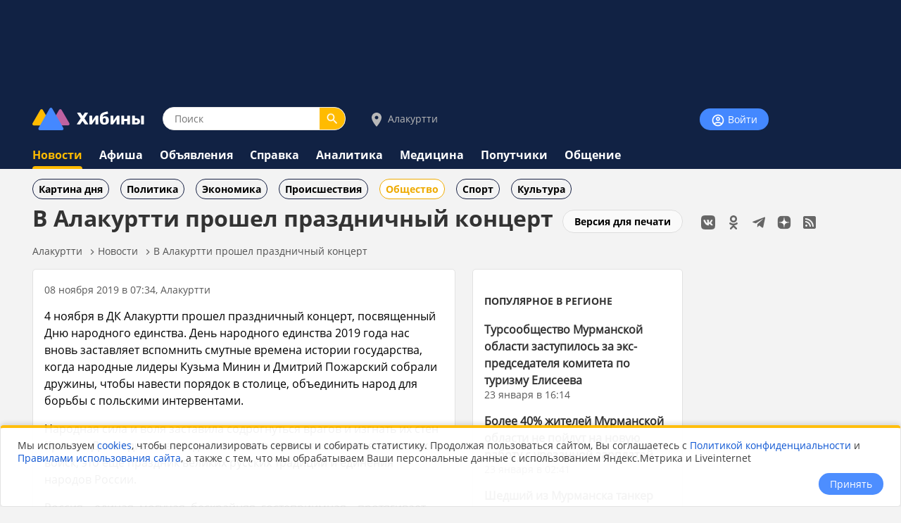

--- FILE ---
content_type: text/html;charset=utf-8
request_url: https://www.hibiny.ru/alakurtti/news/item-v-alakurtti-proshel-prazdnichnyy-koncert-203255/
body_size: 10600
content:
<!DOCTYPE html>
<html lang="ru">
<HEAD>
<script src="/js/jquery.min.js"></script>
<link rel="preload" href="/fonts/OpenSans-Bold.woff2" as="font" type="font/woff2" crossorigin="anonymous">
<link rel="preload" href="/fonts/OpenSans-Regular.woff2" as="font" type="font/woff2" crossorigin="anonymous">
<meta charset="UTF-8">
<meta name="viewport" content="width=device-width, initial-scale=1, minimum-scale=1, maximum-scale=5, user-scalable=yes">
<meta http-equiv="X-UA-Compatible" content="IE=Edge"><meta name="robots" content="index,follow,max-image-preview:large">
<title>В Алакуртти прошел праздничный концерт - новости Хибины.ru / Новости за ноябрь 2019</title>
<meta name="apple-itunes-app" content="app-id=1091258566">
<meta name="description" content="4 ноября в ДК Алакуртти прошел праздничный концерт, посвященный Дню народного единства. 
 День народного единства 2019 года нас вновь заставляет вспомнить смутные времена истории государства, когда на">
<link rel="manifest" href="/js/manifest.json">
  <link href="/css/styles.css?v=640" rel="stylesheet">
    <link href="/css/styles_pc.css?v=640" rel="stylesheet">
    <link href="/css/tooltips.css?v=640" rel="stylesheet">
<script src="/js/scripts.js?v=640" async></script>
<link rel="canonical" href="https://www.hibiny.ru/alakurtti/news/item-v-alakurtti-proshel-prazdnichnyy-koncert-203255/">

<link rel="apple-touch-icon" sizes="180x180" href="/images/2020/favicons/apple-touch-icon.png">
<link rel="icon" type="image/png" sizes="32x32" href="/images/2020/favicons/favicon-32x32.png">
<link rel="icon" type="image/png" sizes="16x16" href="/images/2020/favicons/favicon-16x16.png">
<link rel="mask-icon" href="/images/2020/favicons/safari-pinned-tab.svg" color="#5bbad5">
<link rel="shortcut icon" href="/images/2020/favicons/favicon.ico">
<meta name="msapplication-TileColor" content="#2b5797">
<meta name="msapplication-config" content="/images/2020/favicons/browserconfig.xml">
<meta name="theme-color" content="#050101">
<meta name="yandex-verification" content="e17c928e2a834a1c" />
<link rel="alternate" type="application/rss+xml" href="https://www.hibiny.ru/rss/rss.php?url=news&id_topic=3&id_city=23&">
<meta property="og:url" content="https://www.hibiny.ru/alakurtti/news/item-v-alakurtti-proshel-prazdnichnyy-koncert-203255/">
<meta property="og:title" content="В Алакуртти прошел праздничный концерт - новости Хибины.ru / Новости за ноябрь 2019">
<meta name="twitter:title" content="В Алакуртти прошел праздничный концерт - новости Хибины.ru / Новости за ноябрь 2019">
  <meta property="og:image" content="https://www.hibiny.ru/images/news/2019/203255/de7150b74ae30c561eb32ab7b365c793.jpg">
  <link rel="image_src" href="https://www.hibiny.ru/images/news/2019/203255/de7150b74ae30c561eb32ab7b365c793.jpg">
  <meta name="twitter:image" content="https://www.hibiny.ru/images/news/2019/203255/de7150b74ae30c561eb32ab7b365c793.jpg">
<meta property="og:description" content="4 ноября в ДК Алакуртти прошел праздничный концерт, посвященный Дню народного единства. 
 День народного единства 2019 года нас вновь заставляет вспомнить смутные времена истории государства, когда на">
<meta name="twitter:description" content="4 ноября в ДК Алакуртти прошел праздничный концерт, посвященный Дню народного единства. 
 День народного единства 2019 года нас вновь заставляет вспомнить смутные времена истории государства, когда на">
<meta name="twitter:card" content="summary_large_image">
<meta property="og:type" content="article">
<meta name="author" content="https://www.hibiny.ru/apatity/users/lyubov-vsevolojskaya-64626/"><script>window.yaContextCb=window.yaContextCb||[]</script>
</HEAD>

<BODY><div id="back-to-top"></div>
<header><div class="up-pek-top"><div class="pek1" id="BAHEP-1" ><!-- Yandex.RTB R-A-3024695-2 -->
        <div id="yandex_rtb_R-A-3024695-2"></div>
        <script>window.yaContextCb.push(()=>{
          Ya.Context.AdvManager.render({
          blockId: 'R-A-3024695-2',
          renderTo: 'yandex_rtb_R-A-3024695-2',
          })
        })</script></div></div>
  <div class="up">
    <div class="logo-search-account">
      <div class="logo-box">
        <a href="/"><img src="/images/2020/logos/logo.png" width="161" height="32" alt="Логотип Хибины"></a>
      </div>
      <div class="search-box">
      <form name="search" action="/alakurtti/search/">
      <input type="text" name="text" placeholder="Поиск" class="input-search" value="">
      <button type="submit" class="input-search-submit"></button>
      
  <input type="hidden" name="searchid" value="2741372">
  <input type="hidden" name="l10n" value="ru">
  <input type="hidden" name="reqenc" value="utf-8">
      </form>
      </div>
<div class="select-city-box2">
  <a href="javascript:void(0);" class="popup-city-open"><img src="/images/2020/logos/icon-map.svg" alt="Выбрать город"> Алакуртти</a>
</div>
<div class="popup-fade-city">
  <div class="popup-city">
    <div class="float-right"><a href="javascript:void(0);" class="popup-close-city"><img src="/images/2020/interface/buttons/icons-action-close.png" alt="Закрыть"></a></div>
    <div class="subtitle">ВЫБЕРИТЕ ГОРОД</div>
    <div class="margintop16"></div>
    <div><a href="/murmanskaya-oblast/news/" class="p">Мурманская область</a></div>
    <div class="margintop6"></div>
          <div class="box-city-select">
          <div class="margintop6"><a href="/alakurtti/news/" class="p" >Алакуртти</a></div>
          <div class="margintop6"><a href="/apatity/news/" class="p"  style="font-weight:bold;">Апатиты</a></div>
          <div class="margintop6"><a href="/afrikanda/news/" class="p" >Африканда</a></div>
          <div class="margintop6"><a href="/beloe-more/news/" class="p" >Белое море</a></div>
          <div class="margintop6"><a href="/belokamenka/news/" class="p" >Белокаменка</a></div>
          <div class="margintop6"><a href="/varzuga/news/" class="p" >Варзуга</a></div>
          <div class="margintop6"><a href="/verhnetulomskiy/news/" class="p" >Верхнетуломский</a></div>
          <div class="margintop6"><a href="/vidyaevo/news/" class="p" >Видяево</a></div>
          <div class="margintop6"><a href="/vysokiy/news/" class="p" >Высокий</a></div>
          <div class="margintop6"><a href="/gadghievo/news/" class="p" >Гаджиево</a></div>
          <div class="margintop6"><a href="/enskiy/news/" class="p" >Ёнский</a></div>
          <div class="margintop6"><a href="/zaozersk/news/" class="p" >Заозерск</a></div>
          <div class="margintop6"><a href="/zapolyarniy/news/" class="p"  style="font-weight:bold;">Заполярный</a></div>
          <div class="margintop6"><a href="/zarachensk/news/" class="p" >Зареченск</a></div>
         </div>
          <div class="box-city-select">
          <div class="margintop6"><a href="/zasheek/news/" class="p" >Зашеек</a></div>
          <div class="margintop6"><a href="/zverosovhoz/news/" class="p" >Зверосовхоз</a></div>
          <div class="margintop6"><a href="/zelenoborskiy/news/" class="p" >Зеленоборский</a></div>
          <div class="margintop6"><a href="/kandalaksha/news/" class="p"  style="font-weight:bold;">Кандалакша</a></div>
          <div class="margintop6"><a href="/kanevka/news/" class="p" >Каневка</a></div>
          <div class="margintop6"><a href="/kilpyarve/news/" class="p" >Килпъявр</a></div>
          <div class="margintop6"><a href="/kildinstroy/news/" class="p" >Кильдинстрой</a></div>
          <div class="margintop6"><a href="/kirovsk/news/" class="p"  style="font-weight:bold;">Кировск</a></div>
          <div class="margintop6"><a href="/kovdor/news/" class="p"  style="font-weight:bold;">Ковдор</a></div>
          <div class="margintop6"><a href="/kola/news/" class="p"  style="font-weight:bold;">Кола</a></div>
          <div class="margintop6"><a href="/korzunovo/news/" class="p" >Корзуново</a></div>
          <div class="margintop6"><a href="/krasnoschelya/news/" class="p" >Краснощелье</a></div>
          <div class="margintop6"><a href="/kuzomen/news/" class="p" >Кузомень</a></div>
          <div class="margintop6"><a href="/lesozavodskiy/news/" class="p" >Лесозаводский</a></div>
         </div>
          <div class="box-city-select">
          <div class="margintop6"><a href="/leenahamaree/news/" class="p" >Лиинахамари</a></div>
          <div class="margintop6"><a href="/lovozero/news/" class="p" >Ловозеро</a></div>
          <div class="margintop6"><a href="/luvenga/news/" class="p" >Лувеньга</a></div>
          <div class="margintop6"><a href="/magnetity/news/" class="p" >Магнетиты</a></div>
          <div class="margintop6"><a href="/mezdoorachie/news/" class="p" >Междуречье</a></div>
          <div class="margintop6"><a href="/minkino/news/" class="p" >Минькино</a></div>
          <div class="margintop6"><a href="/mishukovo/news/" class="p" >Мишуково</a></div>
          <div class="margintop6"><a href="/molochniy/news/" class="p" >Молочный</a></div>
          <div class="margintop6"><a href="/monchegorsk/news/" class="p"  style="font-weight:bold;">Мончегорск</a></div>
          <div class="margintop6"><a href="/murmansk/news/" class="p"  style="font-weight:bold;">Мурманск</a></div>
          <div class="margintop6"><a href="/murmashi/news/" class="p" >Мурмаши</a></div>
          <div class="margintop6"><a href="/nivskiy/news/" class="p" >Нивский</a></div>
          <div class="margintop6"><a href="/nickel/news/" class="p" >Никель</a></div>
          <div class="margintop6"><a href="/olenegorsk/news/" class="p"  style="font-weight:bold;">Оленегорск</a></div>
         </div>
          <div class="box-city-select">
          <div class="margintop6"><a href="/bolshoe-ramozero/news/" class="p" >Оленегорск-2</a></div>
          <div class="margintop6"><a href="/olenya-guba/news/" class="p" >Оленья Губа</a></div>
          <div class="margintop6"><a href="/ostrovnoy/news/" class="p" >Островной</a></div>
          <div class="margintop6"><a href="/pechenga/news/" class="p" >Печенга</a></div>
          <div class="margintop6"><a href="/polyarnye-zori/news/" class="p"  style="font-weight:bold;">Полярные Зори</a></div>
          <div class="margintop6"><a href="/polyarniy/news/" class="p"  style="font-weight:bold;">Полярный</a></div>
          <div class="margintop6"><a href="/poyakonda/news/" class="p" >Пояконда</a></div>
          <div class="margintop6"><a href="/pushnoy/news/" class="p" >Пушной</a></div>
          <div class="margintop6"><a href="/rajacoski/news/" class="p" >Раякоски</a></div>
          <div class="margintop6"><a href="/ravda/news/" class="p" >Ревда</a></div>
          <div class="margintop6"><a href="/roslyakovo/news/" class="p" >Росляково</a></div>
          <div class="margintop6"><a href="/safonovo/news/" class="p" >Сафоново</a></div>
          <div class="margintop6"><a href="/severomorsk/news/" class="p"  style="font-weight:bold;">Североморск</a></div>
          <div class="margintop6"><a href="/severomorsk3/news/" class="p" >Североморск-3</a></div>
         </div>
          <div class="box-city-select">
          <div class="margintop6"><a href="/sneghnogorsk/news/" class="p" >Снежногорск</a></div>
          <div class="margintop6"><a href="/sputnik/news/" class="p" >Спутник</a></div>
          <div class="margintop6"><a href="/teriberka/news/" class="p" >Териберка</a></div>
          <div class="margintop6"><a href="/tuloma/news/" class="p" >Тулома</a></div>
          <div class="margintop6"><a href="/tumanniy/news/" class="p" >Туманный</a></div>
          <div class="margintop6"><a href="/umba/news/" class="p" >Умба</a></div>
          <div class="margintop6"><a href="/ura-guba/news/" class="p" >Ура-Губа</a></div>
          <div class="margintop6"><a href="/chavanga/news/" class="p" >Чаваньга</a></div>
          <div class="margintop6"><a href="/chapoma/news/" class="p" >Чапома</a></div>
          <div class="margintop6"><a href="/schonguy/news/" class="p" >Шонгуй</a></div>
          <div class="margintop6"><a href="/schukozero/news/" class="p" >Щукозеро</a></div>
         </div>
    <div class="clearer"></div>
    <div class="margintop24"></div>
  </div>
</div>


      <div class="account-box"><div class="acount-box-noauth"><a href="/login/" class="button-blue" aria-label="Войти на сайт"><img src="/images/2020/interface/buttons/icons-navigation-account.png" alt="Авторизация" width="20" height="20"> Войти</a></div>
      </div>
      <div class="clearer"></div>
    </div>
<nav>
    <div class="main-menu">
      <div><a href="/alakurtti/news/" class="menu2-active">Новости</a></div><div class="menu2-active-border"></div>
    </div>
    <div class="main-menu">
      <div><a href="/alakurtti/events/" class="menu2">Афиша</a></div>
    </div>
    <div class="main-menu">
      <div><a href="/alakurtti/ob/" class="menu2">Объявления</a></div>
    </div>
    <div class="main-menu">
      <div><a href="/alakurtti/info/" class="menu2">Справка</a></div>
    </div>
    <div class="main-menu">
      <div><a href="/alakurtti/analitics/" class="menu2">Аналитика</a></div>
    </div>
    <div class="main-menu">
      <div><a href="/alakurtti/medicine/" class="menu2">Медицина</a></div>
    </div>
    <div class="main-menu">
      <div><a href="/alakurtti/poputchiki/" class="menu2">Попутчики</a></div>
    </div>
    <div class="main-menu">
      <div><a href="/alakurtti/talks/" class="menu2">Общение</a></div>
    </div>
</nav>
  </div>
</header>
  <div class="submenu"><div class="box-sub-menu"><a href="/alakurtti/news/best/" class="menu-sub">Картина дня</a></div><div class="box-sub-menu"><a href="/alakurtti/news/politics/" class="menu-sub">Политика</a></div><div class="box-sub-menu"><a href="/alakurtti/news/economy/" class="menu-sub">Экономика</a></div><div class="box-sub-menu"><a href="/alakurtti/news/incidents/" class="menu-sub">Происшествия</a></div><div class="box-sub-menu"><a href="/alakurtti/news/society/" class="menu-sub2">Общество</a></div><div class="box-sub-menu"><a href="/alakurtti/news/sport/" class="menu-sub">Спорт</a></div><div class="box-sub-menu"><a href="/alakurtti/news/culture/" class="menu-sub">Культура</a></div>
  </div>
<div class="box-main">
  <aside>
    <div class="box-social_nets"><a href="https://vk.com/hibiny_com" target="_blank"><img src="/images/2020/icons/social/icons-social-vk.svg" alt="Хибины во Вконтакте" class="icons-social-net"></a><a href="https://ok.ru/hibiny" target="_blank"><img src="/images/2020/icons/social/icons-social-ok.svg" alt="Хибины в Одноклассниках" class="icons-social-net"></a><a href="https://t.me/hibinyon" target="_blank"><img src="/images/2020/icons/social/icons-social-telegram.svg" alt="Хибины в Телеграмме" class="icons-social-net"></a><a href="https://dzen.ru/hibiny" target="_blank"><img src="/images/2020/icons/social/icons-social-dzen.svg?v=2" alt="Хибины в Дзен" class="icons-social-net"></a><a href="https://www.hibiny.ru/rss/rss.php" target="_blank"><img src="/images/2020/icons/social/icons-social-rss.svg" alt="Хибины в RSS" class="icons-social-net"></a></div><div class="margintop24"></div><div style="z-index:0;"><div class="pek2" id="BAHEP-2" ><!-- Yandex.RTB R-A-3024695-4 -->
        <div id="yandex_rtb_R-A-3024695-4"></div>
        <script>window.yaContextCb.push(()=>{
          Ya.Context.AdvManager.render({
          blockId: 'R-A-3024695-4',
          renderTo: 'yandex_rtb_R-A-3024695-4',
          })
        })</script></div></div><div class="margintop24"></div><div><div class="pek3" id="BAHEP-3" ><!-- Yandex.RTB R-A-3024695-5 -->
        <div id="yandex_rtb_R-A-3024695-5"></div>
        <script>window.yaContextCb.push(()=>{
          Ya.Context.AdvManager.render({
          blockId: 'R-A-3024695-5',
          renderTo: 'yandex_rtb_R-A-3024695-5',
          })
        })</script></div></div>
  </aside>
  

    <div class="box-left"><div id="main"></div>
  <div class="float-right"><div class="margintop12"><a href="/alakurtti/news/item-v-alakurtti-proshel-prazdnichnyy-koncert-203255/?window=1" target="_blank" rel="nofollow" class="button-white" >Версия для печати</a></div></div><h1>В Алакуртти прошел праздничный концерт</h1>
<div class="pechenki-hiddenscrol">
<div class="pechenki">
  <div class="box-pechenki">
    <a href="/alakurtti/">Алакуртти</a></div><img src="/images/2020/icons/arrows/icons-arrows-chevron-right.svg" class="pechenki-svg" alt="Стрелка вправо"><div class="box-pechenki"><a href="/alakurtti/news/">Новости</a></div><img src="/images/2020/icons/arrows/icons-arrows-chevron-right.svg" class="pechenki-svg" alt="Стрелка вправо"><div class="box-pechenki"><a href="/alakurtti/news/item-v-alakurtti-proshel-prazdnichnyy-koncert-203255/">В Алакуртти прошел праздничный концерт</a></div>
  <div class="box-pechenki-end"></div>
</div>
</div>
<div id="main-box"></div>
<div class="margintop16"></div>
  <div class="news-item-left">
  <div class="box">
    <div class="pechenki-hiddenscrol">
    <div class="pechenki">
    <div class="box-pechenki">
      <div class="p14l">08 ноября 2019 в 07:34, Алакуртти
      </div>
    </div>
    </div>
    </div>
    <div class="margintop16" id="DivText"><p>4 ноября в ДК Алакуртти прошел праздничный концерт, посвященный Дню народного единства.   День народного единства 2019 года нас вновь заставляет вспомнить смутные времена истории государства, когда народные лидеры Кузьма Минин и Дмитрий Пожарский собрали дружины, чтобы навести порядок в столице, объединить народ для борьбы с польскими интервентами.</p>
<p>Народная сила и воля заставила содрогнуться врагов и изгнать их стен Кремля.  День единства создан не только в память изгнания польских войск, это еще праздник великих русских традиций и единения народов России.</p>
<p>Россия – единая, могучая, бескрайняя, гостеприимная – протягивает руку дружбы и раскрывает объятья всем народам, которые желают жить на земле в мире и согласии! Мы искренне гордимся своей страной и верим в ее прекрасное, светлое будущее!</p>
<p>В праздничной концертной программе принимали участие: Игорь Стряпнин, Светлана Бураченкова, Павел Соколенко, Николай Максименков, Юлия Горюшкина, Александр Ротберг, Анна Паламарчук, танцевальная группа «Каприз», Ксения Кузнецова, ансамбль в/ч 34667. Вели концерт Дарья Шлыкова и Дарья Исаева.</p></div>
    <div id="EndText"></div><div class="article-author"></div>
      <div class="margintop16">
        <div class="box-selected-rubrik">
        </div>
      </div>
      <div class="margintop16"></div>
      <div class="margintop16"></div>
      <div class="grey-line"></div>
      <div class="margintop16"></div><div class="subtitle">НОВОСТИ ПАРТНЕРОВ</div><div class="margintop16">
            <div class="owl-carusel-ni">
              <div class="index-news-box-pic">
                <a href="https://zur-saratov.ru/news/article/v-atkarske-skonchalsya-pyatimesyachnyy-rebnok-do-priezda-medikov-25188/" target="_blank"><img src="https://zur-saratov.ru/i/news/2026/25188/240/afaa4a16d02703f7166fd12fd8cc02df.webp" alt="В Аткарске скончался пятимесячный ребёнок до приезда медиков" class="index-news-pic" loading="lazy"></a>
              </div>
              <div class="index-news-box-r">
              <a href="https://zur-saratov.ru/news/article/v-atkarske-skonchalsya-pyatimesyachnyy-rebnok-do-priezda-medikov-25188/"  target="_blank" class="p2"><b>В Аткарске скончался пятимесячный ребёнок до приезда медиков</b></a><div class="st4">zur-saratov.ru</div>
              </div>
              <div class="clearer"></div>
            </div>
            <div class="owl-carusel-ni">
              <div class="index-news-box-pic">
                <a href="https://zur-ufa.ru/news/article/pojar-v-nijnetimkino-unichtojil-dva-doma-postradavshih-net-25131/" target="_blank"><img src="https://zur-ufa.ru/i/news/2026/25131/240/4f19ae9a7557.webp" alt="Пожар в Нижнетимкино уничтожил два дома, пострадавших нет" class="index-news-pic" loading="lazy"></a>
              </div>
              <div class="index-news-box-r">
              <a href="https://zur-ufa.ru/news/article/pojar-v-nijnetimkino-unichtojil-dva-doma-postradavshih-net-25131/"  target="_blank" class="p2"><b>Пожар в Нижнетимкино уничтожил два дома, пострадавших нет</b></a><div class="st4">zur-ufa.ru</div>
              </div>
              <div class="clearer"></div>
            </div>
            <div class="owl-carusel-ni">
              <div class="index-news-box-pic">
                <a href="https://zur-nn.ru/news/article/reorganizaciya-treh-municipalnyh-predpriyatiy-zavershena-v-nijnem-novgorode-25277/" target="_blank"><img src="https://zur-nn.ru/i/news/2026/25277/240/b42f9236942f768f867b59f61c329de4.webp" alt="Реорганизация трех муниципальных предприятий завершена в Нижнем Новгороде" class="index-news-pic" loading="lazy"></a>
              </div>
              <div class="index-news-box-r">
              <a href="https://zur-nn.ru/news/article/reorganizaciya-treh-municipalnyh-predpriyatiy-zavershena-v-nijnem-novgorode-25277/"  target="_blank" class="p2"><b>Реорганизация трех муниципальных предприятий завершена в Нижнем Новгороде</b></a><div class="st4">zur-nn.ru</div>
              </div>
              <div class="clearer"></div>
            </div>
            <div class="owl-carusel-ni">
              <div class="index-news-box-pic">
                <a href="https://zur-krasnodar.ru/news/article/v-sochi-mujchina-kupal-detey-v-holodnom-more-policiya-nachala-proverku-25377/" target="_blank"><img src="https://zur-krasnodar.ru/i/news/2026/25377/240/6f8e905d2ced3277a2f87058e67880a6.webp" alt="В Сочи мужчина купал детей в холодном море, полиция начала проверку" class="index-news-pic" loading="lazy"></a>
              </div>
              <div class="index-news-box-r">
              <a href="https://zur-krasnodar.ru/news/article/v-sochi-mujchina-kupal-detey-v-holodnom-more-policiya-nachala-proverku-25377/"  target="_blank" class="p2"><b>В Сочи мужчина купал детей в холодном море, полиция начала проверку</b></a><div class="st4">zur-krasnodar.ru</div>
              </div>
              <div class="clearer"></div>
            </div>
            <div class="owl-carusel-ni">
              <div class="index-news-box-pic">
                <a href="https://zur-kazan.ru/news/article/podrostok-napavshiy-na-uborshchicu-v-nijnekamske-ne-podlejit-ugolovnoy-otvetstvennosti-25201/" target="_blank"><img src="https://zur-kazan.ru/i/news/2026/25201/240/6572a20914c6e390ea997af7e2529f26.webp" alt="Подросток, напавший на уборщицу в Нижнекамске, не подлежит уголовной ответственности" class="index-news-pic" loading="lazy"></a>
              </div>
              <div class="index-news-box-r">
              <a href="https://zur-kazan.ru/news/article/podrostok-napavshiy-na-uborshchicu-v-nijnekamske-ne-podlejit-ugolovnoy-otvetstvennosti-25201/"  target="_blank" class="p2"><b>Подросток, напавший на уборщицу в Нижнекамске, не подлежит уголовной ответственности</b></a><div class="st4">zur-kazan.ru</div>
              </div>
              <div class="clearer"></div>
            </div>
            <div class="owl-carusel-ni">
              <div class="index-news-box-pic">
                <a href="https://ugra.ru/news/article/energetiki-yugry-gotovyatsya-k-pikovym-nagruzkam-iz-za-silnyh-morozov-25056/" target="_blank"><img src="https://ugra.ru/i/news/2026/25056/240/ac8d298d07c63c8d76103948e4b2123b.webp" alt="Энергетики Югры готовятся к пиковым нагрузкам из-за сильных морозов" class="index-news-pic" loading="lazy"></a>
              </div>
              <div class="index-news-box-r">
              <a href="https://ugra.ru/news/article/energetiki-yugry-gotovyatsya-k-pikovym-nagruzkam-iz-za-silnyh-morozov-25056/"  target="_blank" class="p2"><b>Энергетики Югры готовятся к пиковым нагрузкам из-за сильных морозов</b></a>
              </div>
              <div class="clearer"></div>
            </div>
        </div><div class="margintop16"></div><div class="pek-inside"><div class="pek4" id="BAHEP-4" ><!-- Yandex.RTB R-A-3024695-6 -->
        <div id="yandex_rtb_R-A-3024695-6"></div>
        <script>window.yaContextCb.push(()=>{
          Ya.Context.AdvManager.render({
          blockId: 'R-A-3024695-6',
          renderTo: 'yandex_rtb_R-A-3024695-6',
          })
        })</script></div></div>
      <div class="margintop16"><div class="st3">Если Вы обнаружили ошибку в тексте, выделите ее и нажмите Ctrl + Enter</div></div>
    <div class="margintop16"></div>
    <div class="grey-line-full"></div>
    <div class="margintop16"></div>
    <div>
    </div>
  </div>
    <div class="show-next-news"></div>
    <div id="showmore-news-triger" data-page="0" 
       data-ajax-url="/news/ajax/page_load_news.php"
       data-city-id="23"
       data-year="2026"
       data-id-exclude="203255"
       data-no-mir="1"
       data-total="100">
      <div class="preloader__image"></div>
    </div>
    <div class="preloader__image2"></div>
    
  </div>
  <div class="news-item-right">
    <div class="box">
    <h3><a href="/murmanskaya-oblast/news/best/" class="subtitle">ПОПУЛЯРНОЕ В РЕГИОНЕ</a></h3>
    <div class="p14">
    <div class="margintop16">
      <div><a href="/murmanskaya-oblast/news/item-tursoobshchestvo-murmanskoy-oblasti-zastupilos-zaeks-predsedatelya-komiteta-poturizmu-eliseeva-448529/" class="p2"><b>Турсообщество Мурманской области заступилось за экс-председателя комитета по туризму Елисеева</b></a>
        </div>
        <div class="p14l">23 января в 16:14
      </div>
    </div>
    <div class="margintop16">
      <div><a href="/murmanskaya-oblast/news/item-0247-bolee-40-jiteley-murmanskoy-oblasti-ne-poydut-na-novuyu-rabotu-s-urezannoy-zarplatoy-448302/" class="p2"><b>Более 40% жителей Мурманской области не пойдут на новую работу с урезанной зарплатой</b></a>
        </div>
        <div class="p14l">23 января в 02:41
      </div>
    </div>
    <div class="margintop16">
      <div><a href="/murmansk/news/item-shedshiy-iz-murmanska-tanker-zahvatili-francuzskie-voennye-v-sredizemnom-more-448441/" class="p2"><b>Шедший из Мурманска танкер захватили французские военные в Средиземном море</b></a>
        </div>
        <div class="p14l">23 января в 09:53
      </div>
    </div>
    <div class="margintop16">
      <div><a href="/murmanskaya-oblast/news/item-jitelyam-murmanskoy-oblasti-obyasnili-neobhodimost-razdeleniya-tarifov-naproezd-vtransporte-448507/" class="p2"><b>Жителям Мурманской области объяснили необходимость разделения тарифов на проезд в транспорте</b></a>
        </div>
        <div class="p14l">23 января в 17:44
      </div>
    </div>
    <div class="margintop16">
      <div><a href="/murmanskaya-oblast/news/item-2040-prognoz-pogody-v-murmanskoy-oblasti-na-subbotu-24-yanvarya-448435/" class="p2"><b>Прогноз погоды в Мурманской области на субботу, 24 января</b></a>
        </div>
        <div class="p14l">23 января в 20:41
      </div>
    </div>
    </div>
    <div class="margintop8"></div>
    <div><a href="/murmanskaya-oblast/news/best/" class="p14">еще популярное</a></div>
    </div>
  </div><script defer src="/js/scripts_scroll_more_news.js?v=640"></script>
  <link rel="stylesheet" href="/js/mistakes/mistakes.css" media="print" onload="this.media='all'">
  <noscript><link rel="stylesheet" href="/js/mistakes/mistakes.css"></noscript>
  <script defer src="/js/mistakes/mistakes.js"></script>
<script>
document.addEventListener('DOMContentLoaded', () => {
  setTimeout(() => {
    fetch('/news/ajax/count_view.php', {
      method: 'POST',
      credentials: 'same-origin',
      headers: {
        'Content-Type': 'application/x-www-form-urlencoded; charset=UTF-8',
        'X-Requested-With': 'XMLHttpRequest'
      },
      body: new URLSearchParams({
        id_menu: String(200),
        id_article: String(203255)
      }).toString()
    }).catch(()=>{});
  }, 5000);
});
</script>

</div>
</div>
<div class="clearer"></div>
<div class="trigger-box-scroll"></div>
<footer>
  <div class="down">
    <div class="down-menu">
        <div class="logo-down">
          <div><a href="/"><img src="/images/2020/logos/logo_tr.png" alt="логотип Хибины" width="53" height="32"></a></div>
          <div><a href="/" class="logo-text">Хибины</a></div>
        </div>
      <div class="box-right-apps"><div class="box-social_nets"><a href="https://vk.com/hibiny_com" target="_blank"><img src="/images/2020/icons/social/icons-social-vk.svg" alt="Хибины во Вконтакте" class="icons-social-net"></a><a href="https://ok.ru/hibiny" target="_blank"><img src="/images/2020/icons/social/icons-social-ok.svg" alt="Хибины в Одноклассниках" class="icons-social-net"></a><a href="https://t.me/hibinyon" target="_blank"><img src="/images/2020/icons/social/icons-social-telegram.svg" alt="Хибины в Телеграмме" class="icons-social-net"></a><a href="https://dzen.ru/hibiny" target="_blank"><img src="/images/2020/icons/social/icons-social-dzen.svg?v=2" alt="Хибины в Дзен" class="icons-social-net"></a><a href="https://www.hibiny.ru/rss/rss.php" target="_blank"><img src="/images/2020/icons/social/icons-social-rss.svg" alt="Хибины в RSS" class="icons-social-net"></a></div>
        <div class="footer-box-apps">
        <a href="https://play.google.com/store/apps/details?id=com.arvifox.hibiny" target="_blank"><img src="/images/2020/apps/googleplay.png" alt="Хибины.ru в Android на Google Play" class="apps-pics"></a>
        <a href="https://apps.apple.com/ru/app/%D1%85%D0%B8%D0%B1%D0%B8%D0%BD%D1%8B-%D0%BC%D1%83%D1%80%D0%BC%D0%B0%D0%BD%D1%81%D0%BA-%D0%B2-%D0%BA%D0%B0%D1%80%D0%BC%D0%B0%D0%BD%D0%B5/id1091258566" target="_blank"><img src="/images/2020/apps/appstore.png" alt="Хибины.ru в iPhone на App Store" class="apps-pics"></a>
        </div>
      </div>

      <div class="down-text">
      &copy; 2005-2026, <a href="/" class="down-text">Хибины.ru</a> &nbsp;&nbsp;&nbsp;&nbsp;&nbsp;&nbsp;&nbsp;
      <a href="/about/" class="down-text">Редакция</a>&nbsp;&nbsp;&nbsp;&nbsp;
      <a href="/about/editorial_policy/" class="down-text">Политика редакции</a>&nbsp;&nbsp;&nbsp;&nbsp;
      <a href="/about/contacts/" class="down-text">Контакты</a>&nbsp;&nbsp;&nbsp;&nbsp;
      <a href="/murmanskaya-oblast/news/tags/" class="down-text">Теги</a>&nbsp;&nbsp;&nbsp;&nbsp;
      <a href="/about/help/" class="down-text">Помощь</a>&nbsp;&nbsp;&nbsp;&nbsp;
      </div>

      <div class="down-politics">
      <a href="/about/rules/" class="down-text-little">Правила использования сайта</a>&nbsp;&nbsp;&nbsp;&nbsp;
      <a href="/about/rules/privacy/" class="down-text-little">Политика конфиденциальности</a>&nbsp;&nbsp;&nbsp;&nbsp;
      <a href="/about/rules/cookies/" class="down-text-little">Политика хранения куки</a>&nbsp;&nbsp;&nbsp;&nbsp;
      </div>

      <div class="down-politics">
        <div class="st3">
          Информационно-аналитический портал «ХИБИНЫ.РУ» зарегистрирован в Федеральной службе по надзору в сфере связи, информационных технологий и массовых коммуникаций (Роскомнадзор) 14.08.2023 года. Свидетельство о регистрации СМИ ЭЛ № ФС 77 - 85676.
        </div>
        <div class="margintop12"></div>
        <div class="st3">
          Товарный знак «ХИБИНЫ.РУ» зарегистрировано 20 октября 2025 г. в Государственном реестре товарных знаков и знаков обслуживания №1158554
        </div>
        <div class="margintop12"></div>
        <div class="st3">
          Вся информация, размещенная на портале «ХИБИНЫ.РУ», предназначена только для персонального пользования и не подлежит дальнейшему воспроизведению и/или распространению в какой-либо форме.
        </div>
        <div class="margintop12"></div>
        <div class="st3">
          Настоящий ресурс может содержать материалы 18+
        </div>
      </div>
    </div>
    <div class="grey-line"></div>
    
  </div>
</footer>

  <script type="application/ld+json">
    {
    "@context": "https://schema.org",
    "@type": "BreadcrumbList",
    "itemListElement":
      [
        {
        "@type": "ListItem",
        "position": 1,
        "name": "Алакуртти",
        "item": "https://www.hibiny.ru/alakurtti/"
        },
        {
        "@type": "ListItem",
        "position": 2,
        "name": "Новости",
        "item": "https://www.hibiny.ru/alakurtti/news/"
        },
        {
        "@type": "ListItem",
        "position": 3,
        "name": "В Алакуртти прошел праздничный концерт",
        "item": "https://www.hibiny.ru/alakurtti/news/item-v-alakurtti-proshel-prazdnichnyy-koncert-203255/"
        }
      ]
    }
  </script><script type="application/ld+json">{"@context":"https://schema.org","@type":"NewsArticle","url":"https://www.hibiny.ru/alakurtti/news/item-v-alakurtti-proshel-prazdnichnyy-koncert-203255/","mainEntityOfPage":{"@type":"WebPage","@id":"https://www.hibiny.ru/alakurtti/news/item-v-alakurtti-proshel-prazdnichnyy-koncert-203255/"},"headline":"В Алакуртти прошел праздничный концерт","description":"4 ноября в ДК Алакуртти прошел праздничный концерт, посвященный Дню народного единства. День народного единства 2019 года нас вновь заставляет вспомнить смутные времена истории государства, когда на","inLanguage":"ru-RU","articleSection":"Общество","datePublished":"2019-11-08T07:34:15+03:00","dateModified":"2019-11-08T07:34:15+03:00","author":[{"@type":"Person","@id":"https://www.hibiny.ru/apatity/users/lyubov-vsevolojskaya-64626/#person","name":"Любовь Всеволожская","url":"https://www.hibiny.ru/apatity/users/lyubov-vsevolojskaya-64626/","jobTitle":"Журналист","worksFor":{"@type":"NewsMediaOrganization","name":"Хибины.ru","url":"https://www.hibiny.ru"},"description":""}],"publisher":{"@type":"NewsMediaOrganization","name":"Хибины.ru","url":"https://www.hibiny.ru","logo":{"@type":"ImageObject","url":"https://www.hibiny.ru/images/2020/logos/manifest/logo512.png","width":512,"height":512},"sameAs":["https://vk.com/hibiny_com","https://ok.ru/hibiny","https://t.me/hibinyon","https://dzen.ru/hibiny"],"contactPoint":[{"@type":"ContactPoint","contactType":"customer support","email":"info@hibiny.ru","availableLanguage":["ru"]}],"identifier":[{"@type":"PropertyValue","propertyID":"Rospatent TM","name":"Товарный знак","value":"1158554","description":"Зарегистрирован 20.10.2025.","url":"https://www.hibiny.ru/about/patent.pdf"},{"@type":"PropertyValue","propertyID":"Roskomnadzor Media Registration","name":"Свидетельство о регистрации СМИ","value":"ЭЛ № ФС 77 - 85676","description":"Регистрация 14.08.2023."}],"publishingPrinciples":"https://www.hibiny.ru/about/editorial_policy/","masthead":"https://www.hibiny.ru/about/","ownershipFundingInfo":"https://www.hibiny.ru/about/contacts/"}}</script>


<!--LiveInternet counter--><a href="https://www.liveinternet.ru/click" target="_blank"><img id="licnt1276" width="31" height="31" style="border:0" title="LiveInternet"
src="[data-uri]" alt=""/></a><script>(function(d,s){d.getElementById("licnt1276").src=
"https://counter.yadro.ru/hit?t44.3;r"+escape(d.referrer)+((typeof(s)=="undefined")?"":";s"+s.width+"*"+s.height+"*"+(s.colorDepth?s.colorDepth:s.pixelDepth))+";u"+escape(d.URL)+
";h"+escape(d.title.substring(0,150))+";"+Math.random()})(document,screen)</script><!--/LiveInternet-->



  <script>
  (function() {
  var METRIKA_ID = 33378538;
  var loaded = false;

  function loadMetrika()
    {
    if (loaded) return;
    loaded = true;

    (function(m,e,t,r,i,k,a){
      m[i]=m[i]||function(){(m[i].a=m[i].a||[]).push(arguments)};
      m[i].l=1*new Date();
      k=e.createElement(t),a=e.getElementsByTagName(t)[0],k.async=1,k.src=r,a.parentNode.insertBefore(k,a);
      })(window, document, "script", "https://mc.yandex.ru/metrika/tag.js", "ym");

    ym(METRIKA_ID, "init", {
      clickmap:true,
      trackLinks:true,
      accurateTrackBounce:true,
      webvisor: false
      });
    }

  if ("requestIdleCallback" in window)
    {
    requestIdleCallback(loadMetrika, { timeout: 2000 });
    }
  else
    {
    setTimeout(loadMetrika, 1500);
    }
  })();
  </script>
  <noscript><div><img src="https://mc.yandex.ru/watch/33378538" style="position:absolute; left:-9999px;" alt=""></div></noscript>
  <link href="/css/cookies.css?v=640" rel="stylesheet">
  <script defer src="/js/cookies.js"></script>
  <div id="cookie-consent">
  <div class="box-orange">
    <div class="p14">Мы используем <a href="/about/rules/cookies/">cookies</a>, чтобы персонализировать сервисы и собирать статистику. Продолжая пользоваться сайтом,
    Вы соглашаетесь с <a href="/about/rules/privacy/">Политикой конфиденциальности</a> и <a href="/about/rules/">Правилами использования сайта</a>, а также с тем, что мы обрабатываем Ваши персональные данные с использованием Яндекс.Метрика и Liveinternet</div>
    <div style="margin-top:12px;text-align:right;white-space:nowrap;">
      <button id="cookie-accept" class="button-blue">Принять</button>
    </div>
  </div>
  </div><div id="last-block"></div>

  <script>
  (function (){ var STACK = [{ key: 'yandex-context', src: 'https://yandex.ru/ads/system/context.js' }];
  function loadSeq(item){
    return new Promise(function (resolve) {
      window.__lazyLibsLoaded = window.__lazyLibsLoaded || {}; if (window.__lazyLibsLoaded[item.key]) return resolve(); window.__lazyLibsLoaded[item.key] = true;
      var s = document.createElement('script'); s.src = item.src; s.async = false; var attrs = item.attrs || {};
      Object.keys(attrs).forEach(function (k) { if (k === 'crossOrigin') s.crossOrigin = attrs[k]; else if (k === 'referrerPolicy') s.referrerPolicy = attrs[k]; else s[k] = attrs[k]; });
      s.onload = function () { resolve(); }; s.onerror = function () { resolve(); }; document.head.appendChild(s);});}
  function startAllLazy(){
    if (window.__allAdsLazyStarted) return; window.__allAdsLazyStarted = true;
    window.__lazyAdsLibsPromise = STACK.reduce(function (p, item){return p.then(function () { return loadSeq(item); });}, Promise.resolve()).then(function ()
      { window.__lazyAdsLibsReady = true; window.dispatchEvent(new Event('lazyAdsLibsReady')); }); }
  function scheduleStart(){ if ('requestIdleCallback' in window) { requestIdleCallback(startAllLazy, { timeout: 2000 }); } else { setTimeout(startAllLazy, 1000); }}
  if (document.readyState === 'complete') scheduleStart(); else window.addEventListener('load', scheduleStart, { once: true });})();</script>
</BODY>
</html>

--- FILE ---
content_type: text/css
request_url: https://www.hibiny.ru/css/styles.css?v=640
body_size: 12153
content:
@font-face {
 font-family: 'OpenSans';
 font-weight: normal;
 src: url('/fonts/OpenSans-Regular.woff2') format('woff2'),
      url('/fonts/OpenSans-Regular.woff') format('woff');
 /* src: url(/fonts/OpenSans-Regular.ttf); */
 font-display: swap;
}

@font-face {
 font-family: 'OpenSans-Bold';
 font-weight: bold;
 src: url('/fonts/OpenSans-Bold.woff2') format('woff2'),
      url('/fonts/OpenSans-Bold.woff') format('woff');
 /* src: url(/fonts/OpenSans-Bold.ttf); */
 font-display: swap;
}

body
  {
  margin:0px;
  padding:0px;
  background-color:#f3f3f3; /* fafafc */
  font-family: OpenSans;
  font-size: 16px;
  line-height: 24px;
  border:none;
  }
sup
  {
  font-size: 8px;
  margin-top:-5px;
  }
form
  {
  margin:0px;
  padding:0px;
  display: inline;
  }

header, footer, nav, main, section, aside, article
  {
  display: block;
  }
ul, ol
  {
  display: inline-block;
  margin:0 0 0 32px;
  padding:0;
  }
blockquote
  {
  font-style: italic;
  margin:0;
  padding:0 0 0 16px;
  border-left: 4px solid #b8b8b8;
  color: #6b6b6b;
  /*display: inline-block;*/
  display: block;
  }
input::-webkit-calendar-picker-indicator
  {
  opacity: 0;
  }
header
  {
  background-color:#112244;
  width:100%;
  clear:both;
  }

img
  {
  border:none;
  vertical-align: middle;
  }

iframe
  {
  border: none;
  width: 100%;
  margin:0;
  padding:0;
  }

.h2 {margin:0;padding:0;font-family: OpenSans; font-size: 18px;font-weight: 600;font-stretch: normal;font-style: normal;letter-spacing: normal; color: #333333;}
.hidden { display: none;}
.clearer {clear:both;}
.clearer-left {clear:left;}
.clearer-right {clear:right;}

.box-left-full
  {
  width:100%;
  box-sizing: border-box;
  }

.box-orange
  {
  border: 1px solid #e2e2e2; /*#f0f0f0; */
  background-color: #ffffff;
  border-radius: 5px;
  padding: 16px;
  overflow: hidden;
  margin: 0 0 16px 0;
  box-sizing: border-box;
  border-top: 4px solid #ffbb00;
  }

a {color:#004DD1;text-decoration: none;}
a:hover { color:#7e7e7e;text-decoration: none;}
  
#bold { font-weight: bold; }

.p {font-family: OpenSans;font-size: 16px;font-weight: normal;font-stretch: normal;font-style: normal;line-height: 1.5;letter-spacing: normal;color: #333333;}
a.p { color:#004DD1;text-decoration: none;}
a.p:hover { color:#004DD1;text-decoration: underline;}

.p-size18 {font-size: 18px;}
.p-size20 {font-size: 20px;}
.p-size22 {font-size: 22px;}
.p-size24 {font-size: 24px;}

.p2 {font-family: OpenSans;font-size: 16px;font-weight: bold;font-stretch: normal;font-style: normal;line-height: 1.5;letter-spacing: normal;color: #333333;}
a.p2 { color:#333333;text-decoration: none;}
a.p2:hover { color:#004DD1;text-decoration: none;}

.p3 {font-family: OpenSans;font-size: 16px;font-weight: normal;font-stretch: normal;font-style: normal;letter-spacing: normal;color: #333333;}
a.p3 { color:#333333;text-decoration: none;}
a.p3:hover { color:#888888;text-decoration: none;}

.p16 {font-family: OpenSans;font-size: 16px;color: #888888; font-weight: normal;font-stretch: normal;font-style: normal;letter-spacing: normal; line-height: 18px;}
a.p16 { color:#88888;text-decoration: none;}
a.p16:hover { color:#333333;text-decoration: none;}

.p14 {font-family: OpenSans;font-size: 14px;color: #333333; font-weight: normal;font-stretch: normal;font-style: normal;letter-spacing: normal; line-height: 18px;}
a.p14 { color:#004DD1;text-decoration: none;}
a.p14:hover { color:#333333;text-decoration: none;}

.p14l {font-family: OpenSans;font-size: 14px;color: #575757; font-weight: normal;font-stretch: normal;font-style: normal;letter-spacing: normal;}
a.p14l { color:#575757;text-decoration: none;}
a.p14l:hover { color:#333333;text-decoration: none;}

.p142 {font-family: OpenSans;font-size: 14px;color: #333333;  line-height:1.5; }
a.p142 { color:#333333;text-decoration: none;}
a.p142:hover { color:#004DD1;text-decoration: none;}

.p14-light {font-family: OpenSans;font-size: 14px;color: #c0c0c0; font-weight: normal;font-stretch: normal;font-style: normal;letter-spacing: normal; line-height: 18px;}
a.p14-light { color:#a5a5a5;text-decoration: none;}
a.p14-light:hover { color:#c0c0c0;text-decoration: none;}

.p14-white {font-family: OpenSans;font-size: 14px;color: #FFFFFF; font-weight: normal;font-stretch: normal;font-style: normal;letter-spacing: normal; line-height: 18px;}
a.p14-white { color:#FFFFFF;text-decoration: none;}
a.p14-white:hover { color:#ececec;text-decoration: none;}

.p14-w2 {font-family: OpenSans;font-size: 14px;color: #b8b8b8; font-weight: normal;font-stretch: normal;font-style: normal;letter-spacing: normal; line-height: 18px;}
a.p14-w2 { color:#b8b8b8;text-decoration: none;}
a.p14-w2:hover { color:#FFFFFF;text-decoration: none;}

.p14-rub {font-family: OpenSans;font-size: 14px;color: #333333; line-height: 1}
a.p14-rub { color:#004DD1;text-decoration: none;}
a.p14-rub:hover { color:#333333;text-decoration: none;}

.p12 { font-family: OpenSans;color: #333333; font-size: 12px;font-weight: normal;font-stretch: normal;font-style: normal;}
a.p12 { color:#004DD1;text-decoration: none;}
a.p12:hover { color:#004DD1;text-decoration: underline;}

.subtitle {font-family: OpenSans-Bold;font-size:14px;color:#333333;text-decoration: none;}
a.subtitle {color:#333333;text-decoration: none;}
a.subtitle:hover {color:#818181;text-decoration: none;}

.subtitle20 {font-family: OpenSans-Bold;font-size:20px;color:#333333;text-decoration: none;}
a.subtitle {color:#333333;text-decoration: none;}
a.subtitle:hover {color:#818181;text-decoration: none;}

.subtitle14 {font-family: OpenSans-Bold;font-size:14px;color:#333333;text-decoration: none;}
a.subtitle14 {color:#333333;text-decoration: none;}
a.subtitle14:hover {color:#818181;text-decoration: none;}

.st2 {color: #333333;font-family: OpenSans;font-size: 12px;font-weight: normal;font-stretch: normal;font-style: normal; line-height:16px;letter-spacing:0;}
a.st2 { color:#333333;text-decoration: none;}
a.st2:hover { color:#004DD1;text-decoration: none;}

.st3 {color: #333333;font-family: OpenSans;font-size: 12px;font-weight: normal;line-height:12px;}
a.st3 { color:#333333;text-decoration: none;}
a.st3:hover { color:#333333;text-decoration: none;}

.st4 {color: #cecece;font-family: OpenSans;font-size: 12px;font-weight: normal;line-height:12px;}
a.st4 { color:#cecece;text-decoration: none;}
a.st4:hover { color:#333333;text-decoration: none;}

.st5 {color: #888888;font-family: OpenSans;font-size: 10px;font-weight: normal;}
a.st5 { color:#888888;text-decoration: none;}
a.st5:hover { color:#333333;text-decoration: none;}

.down-text {color: #333333;font-family: OpenSans;font-size: 14px;}
a.down-text { color:#333333;text-decoration: none;}
a.down-text:hover { color:#888888;text-decoration: none;}

.down-text-little {color: #333333;font-family: OpenSans;font-size: 12px;}
a.down-text-little { color:#333333;text-decoration: none;}
a.down-text-little:hover { color:#888888;text-decoration: none;}

.adm {color: red;font-family: OpenSans;font-size: 12px;}

.error_message
  {
  width:100%;
  border: 2px solid #fe2033;
  border-radius: 4px;
  background-color: #ffedef;
  font-family: OpenSans-Bold;
  font-size: 14px;
  color:#000000;
  padding:12px;
  margin:24px 0 24px 0;
  box-sizing: border-box;
  }
.error_message > ul
  {
  font-family: OpenSans;
  font-size: 14px;
  color:#000000;
  line-height:18px;
  margin-left:0px;
  padding-left:25px;
  list-style-type: circle;
  }
.error_message > ul > a { color:#004DD1; text-decoration: none;}
.error_message > ul > li > a { color:#004DD1; text-decoration: none;}


.logo-text {color: #333333;font-family:OpenSans;font-size:13px;font-weight:bold;}
a.logo-text { color:#333333;text-decoration: none;}
a.logo-text:hover { color:#004DD1;text-decoration: none;}

.js-show-text /* "Еще" прячет */
  {
  text-decoration:none;
  font-size:12px;
  color:#888888;
  }
.js-show-text img {pointer-events: none;} /*картинку тоже можно нажимать*/

.grey-line
  {
  width:100%; height:1px; margin:16px 0 0 0; background-color:#ebebeb;
  }
.grey-line2
  {
  width:100%; height:1px; margin:6px 0 6px 0; background-color:#ebebeb;
  }
.grey-line3
  {
  width:100%; height:1px; margin:0px 0 9px 0; background-color:#ebebeb;
  }
.grey-line-full
  {
  margin:6px 0 6px -16px; width: calc(100% + 32px); height:1px; background-color:#ebebeb;
  }

.grey-line-avatar
  {
  width:calc(100% - 72px); height:1px; margin:6px 0 6px 0; background-color:#ebebeb;
  float: right;
  }
.grey-line-map
  {
  width:calc(100% + 32px);
  height:1px;
  background-color:#ebebeb;
  margin:0px -16px 16px -16px;
  }

.button-blue
  {
  font-family: OpenSans;
  font-size: 14px;
  color:#FFFFFF;
  background:#4488ff;
  border:none;
  border-radius:20px;
  padding: 6px 16px 6px 16px;
  text-decoration:none;
  }
.button-blue:hover
  {
  background-color: #2567db;
  text-decoration:none;
  color:#FFFFFF;
  cursor: pointer;
  }
.button-blue:active
  {
  background-color: #ffbb00;
  text-decoration:none;
  color:#FFFFFF;
  cursor: progress;
  }
.button-white
  {
  font-family: OpenSans-Bold;
  font-size: 14px;
  color:#000000;
  background:#fafafa;
  border: 1px solid #dddddd;
  border-radius:20px;
  padding: 6px 16px 6px 16px;
  text-decoration:none;
  }
.button-white-ob
  {
  font-family: OpenSans-Bold;
  font-size: 14px;
  color:#000000;
  background:#ffffff;
  border: 1px solid #dddddd;
  border-radius:20px;
  padding: 6px 16px 6px 16px;
  text-decoration:none;
  }
.button-white:hover
  {
  background-color: #4488ff;
  text-decoration:none;
  color:#FFFFFF;
  cursor: pointer;
  }
.button-white:active
  {
  background-color: #ffbb00;
  text-decoration:none;
  color:#FFFFFF;
  cursor: progress;
  }

.button-white-little
  {
  font-family: OpenSans;
  font-size: 12px;
  color:#000000;
  background:#fafafa;
  border: 1px solid #dddddd;
  border-radius:16px;
  padding: 3px 12px 3px 12px;
  text-decoration:none;
  }
.button-white-little:hover
  {
  background-color: #4488ff;
  text-decoration:none;
  color:#FFFFFF;
  cursor: pointer;
  }
.button-white-little:active
  {
  background-color: #ffbb00;
  text-decoration:none;
  color:#FFFFFF;
  cursor: progress;
  }

.button-white-little-action
  {
  font-family: OpenSans;
  font-size: 12px;
  color:#FFFFFF;
  background:#ffbb00;
  border-radius:16px;
  padding: 3px 12px 3px 12px;
  text-decoration:none;
  }

/* logo svg */
.svga {display: block; }
.svgb {pointer-events: none;}
/* end logo svg */

/* select near logo*/
.select-font
  {
  color:#ffffff;
  font-family: OpenSans;
  font-size:14px;
  }
.select-city
  {
  position: relative;
  width: 180px;
  height: 30px;
  padding: 0px 10px 0px 16px;
  line-height:30px;
  background: transparent;
  border: 1px solid #ffffff;
  border-radius:16px;
  outline:none;
  }

.select-city > select
  {
  width: 100%;
  background: #112244;
  border: none;
  z-index: 1;
  outline:none;
  appearance: none;            /* remove arrow        */
  -webkit-appearance: none;    /* remove arrow Chrome */
  -moz-appearance: none;       /* remove arrow FF     */
  background-image: url('/images/2020/interface/ic-chevron-down-white.png');
  background-repeat: no-repeat;
  background-position-x: 100%;
  background-position-y: -2px;
  }
.select-city > select::-ms-expand  { display: none;  }  /* remove arrow IE     */

.select-city option
  {
  border: 0px;
  color:#ffffff;
  font-family: OpenSans;
  font-size:14px;
  }
  
/* end select near logo*/

/*
.input-search-submit
  {
  width: 36px;
  height: 22px;
  background: transparent;
  border: none;
  position: relative;
  right: 40px;
  cursor: pointer;
  outline:none;
  z-index: 99;
  }
*/
.input-search-submit
  {
  width: 35px;
  height: 27px;
  background: transparent;
  border: none;
  position: absolute;
  right: 10px;
  top:10px;
  cursor: pointer;
  outline:none;
  z-index: 999;
  }

.input-text
  {
  width:100%;
  box-sizing: border-box;
  font-size:14px;
  font-family: OpenSans;
  line-height:20px;
  background:#fafafa;
  border: 1px solid #dddddd;
  border-radius:4px;
  padding: 6px 12px 6px 12px;
  text-decoration:none;
  }
.input-text::-webkit-input-placeholder
  {
  color: #e1e1e1;
  }
.input-text::-moz-placeholder
  {
  color: #e1e1e1;
  }

#text-from
  {
  border-right: 0px;
  background:#ffffff;
  border-radius:4px 0 0 4px;
  }
#text-to
  {
  background:#ffffff;
  border-radius:0 4px 4px 0;
  }


input[readonly]
  {
  opacity: 0.5;
  }
  
.form-string
  {
  padding: 12px 0 12px 0;
  overflow: hidden;
  position:relative;
  white-space: normal;
  }
.form-string2
  {
  padding: 12px 0 12px 0;
  overflow: visible;
  position:relative;
  white-space: normal;
  }
.string
  {
  padding: 6px 0 6px 0;
  overflow: hidden;
  position:relative;
  white-space: normal;
  }
.string2
  {
  padding: 2px 0 2px 0;
  overflow: hidden;
  position:relative;
  white-space: normal;
  line-height:16px;
  }
.string3
  {
  padding: 6px 0 6px 0;
  overflow: hidden;
  position:relative;
  line-height:16px;
  padding-right:3px;
  }
.string4
  {
  padding: 6px 0 6px 0;
  line-height:20px;
  }

.selector /*селектор выбор смс-емейл*/
  {
  font-family: OpenSans-Bold;
  font-size: 14px;
  text-decoration:none;
  color:#000000;
  }

.selector-left
  {
  background:#FFFFFF;
  border: 1px solid #dddddd;
  border-radius:4px 0 0 4px;
  padding: 6px 12px 6px 12px;
  margin:0;
  }
.selector-left:hover
  {
  background-color: #4488ff;
  color:#FFFFFF;
  cursor: pointer;
  }
#selector-left-2
  {
  background:#dddddd;
  box-shadow: inset 0px 1px 4px 0px #c2c2c2;
  color:#000000;
  border-right: 0px;
  cursor: default;
  }

.selector-right
  {
  background:#FFFFFF;
  border: 1px solid #dddddd;
  border-left: 0px;
  border-radius:0 4px 4px 0;
  padding: 6px 12px 6px 12px;
  margin:0;
  }
.selector-right:hover
  {
  background-color: #4488ff;
  color:#FFFFFF;
  cursor: pointer;
  }
#selector-right-2
  {
  background:#dddddd;
  box-shadow: inset 0px 1px 4px 0px #c2c2c2;
  color:#000000;
  border-left: 0px;
  cursor: default;
  }

.selector-center
  {
  background:#FFFFFF;
  border: 1px solid #dddddd;
  border-left: 0px;
  border-radius:0;
  padding: 6px 12px 6px 12px;
  margin:0;
  }
.selector-center:hover
  {
  background-color: #4488ff;
  color:#FFFFFF;
  cursor: pointer;
  }
#selector-center-2
  {
  background:#dddddd;
  box-shadow: inset 0px 1px 4px 0px #c2c2c2;
  color:#000000;
  cursor: default;
  }

input:disabled  /* когда нажат submit кноку не нажать*/
  {
  color: #ffffff;
  border: 2px;
  border-color: #ffbb00;
  background:#666666;
  opacity: .7;
  }
.box-admin-button /*кнопка админки в правом углу*/
  {
  padding-bottom:10px;
  text-align:right;
  width:100%;
  }


.popup-fade /*для модального окна*/
  {
  display: none;
  }
.popup-fade:before
  {
  content: '';
  background: #000;
  position: fixed;
  left: 0;
  top: 0;
  width: 100%;
  height: 100%;
  opacity: 0.7;
  z-index: 9999;
  }
  /* закончили модальное окно*/
  
.acount-box-icons
  {
  float:left;
  margin:0 12px 6px 0;
  width:20px;
  height:20px;
  position: relative;
  overflow: visible;
  }

.acount-box-avatar
  {
  float:left;
  margin-right:16px;
  box-sizing: border-box;
  }
.acount-box-avatar-80
  {
  float:left;
  margin-right:16px;
  box-sizing: border-box;
  display: block;
  width:80px;
  }
.acount-box-right
  {
  float:left;
  box-sizing: border-box;
  display: block;
  width: calc(100% - 96px);
  }

.acount-box-avatar-64
  {
  float:left;
  margin-right:16px;
  box-sizing: border-box;
  display: block;
  width:64px;
  }
.acount-box-right64
  {
  float:left;
  box-sizing: border-box;
  display: block;
  width: calc(100% - 80px);
  }

.acount-box-avatar-50
  {
  float:left;
  margin-right:16px;
  box-sizing: border-box;
  display: block;
  width:50px;
  }
.acount-box-right50
  {
  float:left;
  box-sizing: border-box;
  display: block;
  width: calc(100% - 66px);
  }

.acount-box-avatar-40
  {
  float:left;
  margin-right:16px;
  box-sizing: border-box;
  display: block;
  width:40px;
  }
.acount-box-right40
  {
  float:left;
  box-sizing: border-box;
  display: block;
  width: calc(100% - 56px);
  line-height:16px;
  }

.acount-box-avatar-32
  {
  float:left;
  margin-right:16px;
  box-sizing: border-box;
  display: block;
  width:32px;
  }
.acount-box-right32
  {
  float:left;
  box-sizing: border-box;
  display: block;
  width: calc(100% - 64px);
  line-height:32px;
  }


.acount-box-avatar-pic
  {
  object-fit:cover;
  border:1px solid #c9c9c9;
  border-radius:25px;
  width:50px;
  height:50px;
  }

.acount-box-avatar-pic80
  {
  object-fit:cover;
  border:1px solid #c9c9c9;
  border-radius:40px;
  width:80px;
  height:80px;
  }
.acount-box-avatar-pic64
  {
  object-fit:cover;
  border:1px solid #c9c9c9;
  border-radius:32px;
  width:64px;
  height:64px;
  }
.acount-box-avatar-pic50
  {
  object-fit:cover;
  border:1px solid #c9c9c9;
  border-radius:25px;
  width:50px;
  height:50px;
  }
.acount-box-avatar-pic40
  {
  object-fit:cover;
  border:1px solid #c9c9c9;
  border-radius:20px;
  width:40px;
  height:40px;
  }
.acount-box-avatar-pic32
  {
  object-fit:cover;
  border:1px solid #c9c9c9;
  border-radius:16px;
  width:32px;
  height:32px;
  }
.acount-box-avatar-pic24
  {
  object-fit:cover;
  border:1px solid #c9c9c9;
  border-radius:12px;
  width:24px;
  height:24px;
  }
.acount-box-avatar-pic16
  {
  object-fit:cover;
  border:1px solid #c9c9c9;
  border-radius:8px;
  width:16px;
  height:16px;
  }

.box-profile
  {
  overflow: visible;
  margin-top:30px;
  width:100%;
  }
.form-check-result
  {
  padding: 12px 6px 12px 6px;
  position: absolute;
  right: 3px;
  top:0px;
  color: #b9b9b9;
  font-size: 12px;
  line-height:12px;
  }

/* input type=radio*/
label
  {
  display: inline-block;
  cursor: pointer;
  position: relative;
  padding-left: 23px; /*расстояние от кнокпи до текста*/
  margin-right: 20px;
  font-size:14px;
  }
label:before
  {
  content: "";
  display: inline-block;
  width: 16px;
  height: 16px;
  margin-right: 10px;
  position: absolute;
  left: 0;
  bottom: 5px;
  /* background-color: #FFFFFF; */
  }
input[type=radio]
  {
  display: none;
  }
.radio label:before
  {
  border-radius: 8px;
  border: 1px solid #666666;
  box-sizing: border-box;
  }
/*закончили стилизовать input*/

/*для выделенного type=radio*/
input[type=radio]:checked + label:before
  {
  border-radius: 8px;
  border: 4px solid #4488ff;
  box-sizing: border-box;
  }
  
  

/* стилизация checkbox */
input[type=checkbox]
  {
  display: none;
  }
.checkbox label:before
  {
  border-radius: 3px;
  border: 1px solid #666666;
  box-sizing: border-box;
  position: absolute;
  top:4px;
  }
input[type=checkbox]:checked + label:before
  {
  content: "\2713";
  text-shadow: 1px 1px 1px rgba(0, 0, 0, .2);
  font-size: 15px;
  color: #FFFFFF;
  text-align: center;
  line-height: 13px;
  background-color:#4488ff;
  }
/* end стилизация checkbox */


/* ситлизация select */
.select
  {
  position: relative;
  height: 32px;
  padding: 0px 10px 0px 10px;
  line-height:30px;
  background-color: #FFFFFF;
  border: 1px solid #e0e0e0;
  border-radius:4px;
  outline: none;
  font-size:14px;
  overflow:hidden;
  }

.select > select
  {
  width:100%;
  border: none;
  background: #FFFFFF;
  margin: 0px 20px 0px 5px;
  outline:none;
  font-size:14px;
  appearance: none;            /* remove arrow        */
  -webkit-appearance: none;    /* remove arrow Chrome */
  -moz-appearance: none;       /* remove arrow FF     */
  background: url('/images/2020/interface/ic-chevron-down.png') no-repeat right;
  }
.select > select::-ms-expand  { display: none;  }  /* remove arrow IE     */

/* end стилизации select */

.online-green
  {
  color: #ffffff;
  font-size:12px;
  background-color: #0cd393;
  border-radius: 2px;
  padding: 1px 4px 1px 4px;
  margin: 0 6px 0 0;
  white-space:pre;
  }
.online-gray
  {
  color: #ffffff;
  font-size:12px;
  background-color:#9c9c9c;
  border-radius: 2px;
  padding: 1px 4px 1px 4px;
  margin: 0 6px 0 0;
  white-space:pre;
  }
.online-red
  {
  color: #ffffff;
  font-size:12px;
  background-color:#fe2033;
  border-radius: 2px;
  padding: 1px 4px 1px 4px;
  margin: 0 6px 0 0;
  white-space:pre;
  }
.online-yellow
  {
  color: #ffffff;
  font-size:12px;
  background-color:#ffbb00;
  border-radius: 2px;
  padding: 1px 4px 1px 4px;
  margin: 0 6px 0 0;
  white-space:pre;
  }

.box-user-photos
  {
  padding: 32px 0px 0 0;
  width:100%;
  white-space:nowrap;
  overflow:auto;
  height:120px;
  overflow-y: hidden;
  }
  
.user-photo
  {
  width:100px;
  height:100px;
  display:inline-block;
  vertical-align: top;
  padding-right:6px;
  }
.user-photo img
  {
  object-fit:cover;
  width:100px; height:100px;
  border-radius: 2px;
  border: solid 1px #ebebeb;
  }
  
.push-red-circle
  {
  position:absolute;
  top:-3px;
  right:-5px;
  color:#ffffff;
  font-size:9px;
  line-height:14px;
  width: 14px;
  height:14px;
  overflow: hidden;
  text-align:center;
  background-color:#fe2033;
  border-radius: 7px;
  margin:0;padding:0;
  opacity:1;
  z-index: 99;
  }
.push-white-circle
  {
  position:absolute;
  top:-3px;
  right:-5px;
  color:#000000;
  font-size:8px;
  line-height:14px;
  width: 14px;
  height:14px;
  overflow: hidden;
  text-align:center;
  background-color:#ffffff;
  border-radius: 7px;
  margin:0;padding:0;
  opacity:0.9;
  z-index: 99;
  }



.box-list-message
  {
  position: relative;
  color: #000000;
  text-decoration:none;
  font-size:14px;
  overflow: hidden;
  padding: 6px;
  border-radius: 4px;
  box-sizing: border-box;
  }
.box-list-message:hover
  {
  background-color:#f4f4f4;
  }
  
.list-message-box-avatar-50
  {
  float:left;
  margin-right:16px;
  box-sizing: border-box;
  display: block;
  width:50px;
  background-color:transparent;
  }
.list-message-box-avatar-32
  {
  float:left;
  margin-right:8px;
  box-sizing: border-box;
  display: block;
  width:32px;
  }
.list-message-acount-box-right
  {
  float:left;
  box-sizing: border-box;
  display: block;
  width: calc(100% - 66px);
  background-color:transparent;
  }
.im-acount-box-account
  {
  float:left;
  box-sizing: border-box;
  display: block;
  background-color:transparent;
  }
.list-message-acount-box-right2
  {
  overflow:hidden;
  width:100%;
  box-sizing:  border-box;
  height:24px;
  }
#list-message-line1
  {
  float:left;
  width:calc(100% - 50px);
  line-height:18px;
  }
#list-message-date
  {
  padding: 0px 3px 0px 2px;
  float:left;
  width:50px;
  line-height:16px;
  text-align:right;
  background-color:#FFFFFF;
  opacity: 0.9;
  box-sizing:  border-box;
  }
#list-message-line2
  {
  overflow:hidden;
  width:100%;
  box-sizing: border-box;
  height:30px;
  position: relative;
  }
#list-message-line2-1
  {
  line-height:15px;
  }
.list-message-unread-circle
  {
  position:absolute;
  top:0px;
  right:0px;
  color:#ffffff;
  font-size:10px;
  line-height:16px;
  width: 16px;
  height:16px;
  overflow: hidden;
  text-align:center;
  background-color:#666666;
  border-radius: 8px;
  margin:0;padding:0;
  opacity: 0.7;
  }
.im-dialog
  {
  width:100%;
  height:calc(100vh - 380px);
  padding:0 8px 0 0;
  margin:16px -8px 16px 0;
  overflow:auto;
  box-sizing: border-box;
  }
.im-dialog-div
  {
  padding:0 0 16px 0;
  overflow:auto;
  box-sizing: border-box;
  }
.im-dialog-left
  {
  float:left;
  max-width:85%;
  background-color:#f4f4f4;
  border-radius: 0 12px 12px 12px;
  padding:12px;
  border:1px solid #e2e2e2; /*#f0f0f0; */
  }
.im-dialog-right
  {
  float:right;
  max-width:85%;
  background-color:#FFFFFF;
  border:1px solid #e2e2e2; /*#f0f0f0; */
  border-radius: 12px 0 12px 12px;
  padding:12px;
  }
#im-dialog-time
  {
  margin-top:2px; text-align:right;
  }
.previous-messages
  {
  font-size:13px;
  color:#888888;
  }
a.previous-messages:hover
  {
  color:#4488ff;
  }
.im-dialog-write
  {
  width:100%;
  height:50px;
  overflow:auto;
  box-sizing: border-box;
  }
.im-dialog-write-text
  {
  float:left;
  width: calc(100% - 67px);
  position: relative;
  }
.im-dialog-write-button
  {
  float:left;
  width: 22px;
  }
.im-dialog-input-text
  {
  width:calc(100% - 12px);
  border: 1px solid #e0e0e0;
  border-radius: 4px;
  padding: 8px 4px 4px 12px;
  margin-right: 12px;
  outline: none;
  -moz-appearance: none;
  resize: none;
  box-sizing: border-box;
  font-size:14px;
  }
.emoji-trigger
  {
  width:20px;height:20px;
  cursor:pointer;
  right:25px;
  bottom:10px;
  position: absolute;
  z-index: 99;
  }
#img-send-message
  {
  width:22px;
  height:22px;
  vertical-align:bottom;
  padding: 0 0 12px 0;
  padding:0;
  border: 0;
  cursor: pointer;
  }
.img-readed
  {
  width:12px;
  height:12px;
  vertical-align:middle;
  margin: 0;
  padding:0 0 0 4px;
  border: 0;
  opacity: 0.5;
  }

.img-svg
  {
  z-index: 3;
  width:20px;
  height:20px;
  opacity: 0.8;
  }
.img-svg path
  {
  fill: #FFFFFF;
  }

.input-search-message
  {
  width: 100%;
  padding: 6px 30px 6px 16px;
  font-family: OpenSans;
  font-size:14px;
  color:#888888;
  border: 1px solid #e7e7e7;
  border-radius:16px;
  background: #FFFFFF url('/images/2020/icons/action/icons-action-search.svg') no-repeat right;
  background-size: 20px;
  background-position: right 6px bottom 4px;
  outline:none; /* убирает обводку при клике */
  box-sizing: border-box;
  }

.im-upload-file
  {
  width:24px;
  height:24px;
  cursor: pointer;
  }
#im-upload-error-text
  {
  font-size:14px;
  color:red;
  line-height:12px;
  margin: 0 0 5px 0;
  }

.im-photos
  {
  margin:6px 0 0 0;
  width:100%;
  }
.im-photo
  {
  padding: 0 6px 6px 0;
  float:left;
  }
#im-block-user-hidden
  {
  display:none;
  position:absolute;
  right:2px;
  top:0px;
  z-index:9999;
  }
.im-img-profile-arrow-down
  {
  cursor: pointer;
  }
.im-dialog-close
  {
  float:right;
  position:absolute;
  right:6px;
  top:3px;
  cursor: pointer;
  }
.im-img-dialog-close
  {
  width:20px;
  height:20px;
  }

.pechenki-hiddenscrol
  {
  width:calc(100% + 16px);height:22px;overflow:hidden;
  }

.pechenki
  {
  padding: 0 16px 0 0;
  width:100%;
  white-space:nowrap;
  overflow:auto;
  position: relative;
  }

.box-pechenki
  {
  display:inline-block;
  padding:0px;
  font-size:14px;
  color: #525252;
  padding-right:6px;
  }
.box-pechenki a
  {
  font-size:14px;
  color: #525252;
  }
.box-pechenki-end
  {
  width:8px;
  display:inline-block;
  }
.pechenki-svg
  {
  width:16px;
  height:16px;
  display:inline-block;
  padding:0px;
  }
.pechenki-svg path
  {
  fill: #b8b8b8;
  }
.weather-box-city
  {
  border: 1px solid #e2e2e2; /*#f0f0f0; */
  background-color: #ffffff;
  border-radius: 5px;
  padding: 16px;
  overflow: hidden;
  margin: 0 0 16px 0;
  box-sizing: border-box;
  float:left;
  margin: 0 16px 16px 0;
  /*width:160px;*/
  height:176px;
  position: relative;
  }
.weather-box-city:hover
  {
  cursor:pointer;
  background-color: #f8f8f8;
  }
.weather-t1
  {
  font-size:16px;
  font-weight:bold;
  padding: 6px 0px 2px 10px;
  }
.weather-t2
  {
  font-size:14px;
  padding: 2px 0px 2px 16px;
  }
.weather-t2 img
  {
  margin-right: 6px;
  }
.subsubmenu
  {
  padding:6px 0 6px 0;
  margin: 0 0 16px 0;
  height:38px;
  position: relative;
  white-space:nowrap;
  width:calc(100% + 16px);
  overflow:auto;
  }
.box-subsub-menu
  {
  display:inline-block;
  vertical-align: top;
  margin-right:12px;
  }
.menu-subsub {font-family: OpenSans-Bold;font-size:14px;color:#000000;text-decoration: none; border: 1px solid #000000; padding: 4px 8px 4px 8px; border-radius: 14px;}
a.menu-subsub { color:#000000;text-decoration: none;}
a.menu-subsub:hover { color:#eeaa00;text-decoration: none;}

.menu-subsub2 {font-family: OpenSans-Bold;font-size:14px;color:#eeaa00;text-decoration: none; border: 1px solid #eeaa00; padding: 4px 8px 4px 8px; border-radius: 14px;}
a.menu-subsub2 { color:#eeaa00;text-decoration: none;}
a.menu-subsub2:hover { color:#eeaa00;text-decoration: none;}

.weather-carusel
  {
  width:100%;
  overflow:auto;
  white-space: nowrap;
  padding:0 0 16px 0;
  }
.weather-carusel-box
  {
  display: inline-block;
  text-align:left;
  width:90px;
  vertical-align:top;
  }
.color-red
  {
  color:red;
  }
.color-black
  {
  color:black;
  }
#weather-descr
  {
  white-space: normal;
  margin-top:12px;
  }
.weather-vetical-line
  {
  display: inline-block;
  width:1px;
  height:180px;
  background-color:#EEEEEE;
  margin-right:4px;
  }
.margintop32
  {
  margin-top:32px;
  }
.margintop24
  {
  margin-top:24px;
  }
.margintop16
  {
  margin-top:16px;
  }
.margintop12
  {
  margin-top:12px;
  }
.margintop8
  {
  margin-top:8px;
  }
.margintop6
  {
  margin-top:6px;
  }
.margintop3
  {
  margin-top:3px;
  }

.weather-detailed-day
  {
  overflow:auto;
  width: calc(100% + 16px);
  }
.weather-detailed
  {
  width:100%;
  white-space: nowrap;
  padding: 2px 0 2px 0;
  vertical-align:top;
  }
.w-detailed_full
  {
  color: #333333;
  }
.w-detailed_full2
  {
  text-align:center;
  clear:both;
  width:100%;
  }
.w-picture-detailed
  {
  width:24px;
  height:24px;
  display:inline-block;
  padding:0px;
  }
.w-picture-detailed path
  {
  fill: #b8b8b8;
  }
.w-tr
  {
  height:40px;
  }
.w-tr-active
  {
  height:40px;
  background-color: #0cd393;
  }
.w-tr-month
  {
  height:40px;
  background-color: #f6f6f6;
  }
.w-td
  {
  padding:0 2px 0 6px;
  }
.w-td1
  {
  width:12%;
  border-bottom: 1px solid #e2e2e2; /*#f0f0f0; */
  padding:0 2px 0 2px;
  }
.w-td2
  {
  width:12%;
  text-align:center;
  border-bottom: 1px solid #e2e2e2; /*#f0f0f0; */
  padding:0 2px 0 2px;
  }
.w-td3
  {
  width:11%;
  text-align:center;
  border-bottom: 1px solid #e2e2e2; /*#f0f0f0; */
  padding:0 2px 0 2px;
  }
.w-td4
  {
  width:30%;
  text-align:center;
  border-bottom: 1px solid #e2e2e2; /*#f0f0f0; */
  padding:0 2px 0 2px;
  }
.w-td5
  {
  width:11%;
  text-align:center;
  border-bottom: 1px solid #e2e2e2; /*#f0f0f0; */
  padding:0 2px 0 2px;
  }
.w-td6
  {
  width:12%;
  text-align:center;
  border-bottom: 1px solid #e2e2e2; /*#f0f0f0; */
  padding:0 2px 0 2px;
  }
.w-td7
  {
  width:12%;
  text-align:center;
  border-bottom: 1px solid #e2e2e2; /*#f0f0f0; */
  padding:0 2px 0 2px;
  }
.w-block-geomagnit
  {
  float: left; margin:0px 6px 0px 0px; width:20px;height:20px;
  border-radius: 5px; border:1px solid #e1e1e1; font-size:11px; text-align:center; font-weight:bold;
  }
.select-orange
  {
  color:#FFFFFF;
  background-color:#ffc600;
  padding: 3px 3px 3px 3px;
  border-radius: 6px;
  }
.company-right-icon
  {
  float:left; margin:-2px 8px 0 0; width:16px;
  }
.company-right-title
  {
  float:left; width:calc(100% - 24px);
  }
.picture-fotorama
  {
  border-radius: 4px;
  border: solid 1px rgba(0, 0, 0, 0.08);
  }
.picture-fotorami
  {
  border-radius: 4px;
  border: solid 1px rgba(0, 0, 0, 0.08);
  }
.company-picture-address
  {
  width:100%;
  height:155px;
  object-fit:cover;
  padding-top:16px;
  }
.company-map
  {
  width:100%;
  border-radius:2px;
  border: solid 1px rgba(0, 0, 0, 0.08);
  margin: 0 0 8px 0;
  }
  

/* вывод мини версии звезочек */
.rating-mini
  {
  margin: 0 4px 0 0;
  float:left;
  display: inline-block;
  font-size: 0;
  }
.rating-mini span
  {
  padding: 0;
  font-size: 20px;
  line-height: 1;
  color: lightgrey;
  }
.rating-mini > span:before
  {
  content: '\2605';
  }
.rating-mini > span.active
  {
  color: gold;
  }
.rating-right-value
  {
  float:left;margin: 2px 4px 0 4px;
  }
.rating-right-reviews
  {
  float:left;margin: -1px 4px 0 4px;
  }


.text-box-height
  {
  overflow: hidden;
  position: relative;
  height: 80px;
  }
.text-box-height.opener
  {
  height: auto;
  }
.text-box-height:after
  {
  content: "";
  display: block;
  height: 50px;
  position: absolute;
  left: 0;
  right: 0;
  bottom: 0;
  background: -moz-linear-gradient(top,  rgba(255,255,255,0) 0%, rgba(255,255,255,1) 100%);
  background: -webkit-linear-gradient(top,  rgba(255,255,255,0) 0%,rgba(255,255,255,1) 100%);
  background: linear-gradient(to bottom,  rgba(255,255,255,0) 0%,rgba(255,255,255,1) 100%);
  }
.text-box-height.opener:after
  {
  opacity: 0;
  height: 1px;
  }

.text-box-height250
  {
  overflow: hidden;
  position: relative;
  height: 280px;
  }
.text-box-height250.opener
  {
  height: auto;
  }
.text-box-height250:after
  {
  content: "";
  display: block;
  height: 70px;
  position: absolute;
  left: 0;
  right: 0;
  bottom: 0;
  background: -moz-linear-gradient(top,  rgba(255,255,255,0) 0%, rgba(255,255,255,1) 100%);
  background: -webkit-linear-gradient(top,  rgba(255,255,255,0) 0%,rgba(255,255,255,1) 100%);
  background: linear-gradient(to bottom,  rgba(255,255,255,0) 0%,rgba(255,255,255,1) 100%);
  }
.text-box-height250.opener:after
  {
  opacity: 0;
  height: 1px;
  }

.text-box-height500
  {
  overflow: hidden;
  position: relative;
  height: 550px;
  }
.text-box-height500.opener
  {
  height: auto;
  }
.text-box-height500:after
  {
  content: "";
  display: block;
  height: 70px;
  position: absolute;
  left: 0;
  right: 0;
  bottom: 0;
  background: -moz-linear-gradient(top,  rgba(255,255,255,0) 0%, rgba(255,255,255,1) 100%);
  background: -webkit-linear-gradient(top,  rgba(255,255,255,0) 0%,rgba(255,255,255,1) 100%);
  background: linear-gradient(to bottom,  rgba(255,255,255,0) 0%,rgba(255,255,255,1) 100%);
  }
.text-box-height500.opener:after
  {
  opacity: 0;
  height: 1px;
  }
  

.c-r-left-avatar
  {
  float:left; padding: 0 12px 0 0;  width:40px;
  }
.c-r-right-review
  {
  float:left; width: calc(100% - 52px);
  }
.c-r-top-username
  {
  margin:0px 8px 0 0;
  }
.c-r-top-rating
  {
  margin:1px 8px 0 0;
  }
.ajax-result-search
  {
  border: 1px #CCCCCC solid;
  border-radius: 8px;
  padding:8px 16px 8px 16px;
  position: absolute;
  left:0;
  top:32px;
  min-width:100px;
  display:none;
  z-index:99999;
  background-color: #ffffff;
  overflow: visible;
  }
.ajax-result-search2
  {
  border: 1px #CCCCCC solid;
  border-radius: 8px;
  padding:8px 16px 8px 16px;
  position: absolute;
  left:0;
  top:32px;
  min-width:100px;
  display:none;
  z-index:99999;
  background-color: #ffffff;
  overflow: visible;
  }
.my-leftbox-rightpush
  {
  float:right;white-space:nowrap;font-size:12px;
  }

.c-a-left-avatar
  {
  float:left; padding: 0 12px 0 0;  width:32px;
  }
.c-a-right-review
  {
  float:left; width: calc(100% - 44px);
  }
.box-selected-rubrik
  {
  font-size:12px;
  margin:0 12px 6px 0;
  }
.box-selected-rubrik-border
  {
  padding: 4px 26px 4px 16px;
  color:#888888;
  border: 1px solid #e9e9e9;
  border-radius:18px;
  position:relative;
  }
.box-selected-rubrik2
  {
  font-size:12px;
  margin:0 12px 6px 0;
  }
.delete-rubrik
  {
  position:absolute;
  right:6px;
  top:8px;
  content:url('/images/2020/icons/action/icons-action-close-nocircle.svg');
  width:18px;
  height:18px;
  }
.delete-rubrik2
  {
  position:absolute;
  right:6px;
  top:8px;
  content:url('/images/2020/icons/action/icons-action-close-nocircle.svg');
  width:18px;
  height:18px;
  }
.box-jquery-find
  {
  float:left;
  }
.black-text-on-white
  {
  margin-top:20px; text-shadow:-1px 0  #ffffff, 0 1px  #ffffff, 1px 0  #ffffff, 0 -1px  #ffffff;
  }
.window-message
  {
  min-width:200px;
  position:absolute;
  right:0px;
  top:0px;
  z-index: 20;
  display:none;
  }
.window-message-open
  {
  float:right;
  cursor: pointer;
  padding:6px 0 6px 0;
  }
.list-links
  {
  padding: 8px 32px 6px 16px;
  font-size:14px;
  font-weight:normal;
  }
.warning-temp
  {
  width:300px;
  /* height:240px;*/
  }

/* прелоадер*/
.preloader {
  position: fixed;
  left: 0;
  top: 0;
  right: 0;
  bottom: 0;
  overflow: hidden;
  background: #fff;
  z-index: 1001;
}

.preloader__image2
  {
  display:none;
  position: fixed;
  bottom: 10%;
  left: 50%;
  width: 64px;
  height: 64px;
  margin-top: -32px;
  margin-left: -32px;
  background: url("/images/2020/interface/preloader/64.gif") no-repeat 50% 50%;
  z-index: 1001;
  }


.preloader__image {
  position: relative;
  top: 50%;
  left: 50%;
  width: 64px;
  height: 64px;
  margin-top: -32px;
  margin-left: -32px;
  background: url("/images/2020/interface/preloader/64.gif") no-repeat 50% 50%;
}

.loaded_hiding .preloader {
  transition: 0.3s opacity;
  opacity: 0;
}

.loaded .preloader {
  display: none;
}
/*закончили прелоадер*/

.currency-green
  {
  font-size:16px;
  font-weight:normal;
  color:#0cd393;
  }
.currency-arrow
  {
  width:16px;
  height:17px;
  padding-bottom:6px;
  }
.currency-red
  {
  font-size:16px;
  font-weight:normal;
  color:#fe2033;
  }
.currency-th
  {
  padding:12px 8px 12px 8px;
  background: #f4f4f4;
  border-radius:4px;
  box-sizing: border-box;
  font-weight:bold;
  font-size:14px;
  }
.currency-tr
  {
  padding:0px 8px 4px 8px;
  box-sizing: border-box;
  }
.currency-td1
  {
  width:40%;
  float:left;
  box-sizing: border-box;
  padding-right: 16px;
  }
.currency-td2-t
  {
  width:30%;
  float:left;
  box-sizing: border-box;
  padding-right: 16px;
  }
.currency-td3-t
  {
  width:30%;
  float:left;
  box-sizing: border-box;
  }

.box-50pr
  {
  width:50%;
  float:left;
  box-sizing: border-box;
  padding-right: 16px;
  font-weight:normal;
  font-size:14px;
  color:#888888;
  }
.box-50pr-end
  {
  width:50%;
  float:left;
  box-sizing: border-box;
  font-weight:normal;
  font-size:14px;
  color:#888888;
  }
.box-50pr-t
  {
  width:50%;
  float:left;
  box-sizing: border-box;
  padding-right: 16px;
  font-weight:normal;
  font-size:16px;
  color:#333333;
  }
.box-50pr-end-t
  {
  width:50%;
  float:left;
  box-sizing: border-box;
  font-weight:normal;
  font-size:16px;
  color:#333333;
  }
.span-green
  {
  color:#0cd393;
  }
.span-red
  {
  color:#fe2033;
  }
.currency-calc-left
  {
  width:85px;
  float:left;
  box-sizing: border-box;
  font-weight:bold;
  font-size:14px;
  color:#333333;
  }
.currency-calc-right
  {
  width:calc(100% - 85px);
  float:left;
  box-sizing: border-box;
  }
.box-165
  {
  width:145px;
  height:104px;
  float:left;
  border: 1px solid #e2e2e2; /*#f0f0f0; */
  background-color: #ffffff;
  border-radius: 5px;
  padding: 16px;
  overflow: hidden;
  margin: 0 16px 16px 0;
  box-sizing: border-box;
  font-family: OpenSans-Bold;
  font-size:16px;
  }
.box-165 svg
  {
  width:40px; height:40px;
  }
.text-center
  {
  text-align:center;
  }
.i-transp-int
  {
  float:left; margin:6px 8px 6px 0;
  }
.i-transp-int-r
  {
  float:left; position: relative; width:125px; margin:2px 0px 6px 0;
  }
.i-transp-int-r3
  {
  float:left; position: relative; width:135px; margin:2px 16px 6px 0;
  }
.i-transp-int-r2
  {
  float:left;  margin:6px 0px 6px 16px;
  }
.i-trans-int-p
  {
  font-family: OpenSans;
  font-size: 16px;
  color:#4488ff;
  padding:2px 8px 2px 4px;
  }
#i-trans-int-pa
  {
  background:#fcbe15; border-radius:4px; color:#FFFFFF;
  }
.ui-datepicker-trigger
  {
  position: absolute;
  top:9px;
  right:8px;
  width:16px;
  height:16px;
  cursor: pointer;
  }
.webcam-img-url
  {
  width: 100%;
  height: auto;
  border-radius:4px;border:#333333 solid 1px;
  }
.seconds
  {
  float:right;
  min-width:24px;
  text-align:center;
  margin-top:-4px;
  padding:4px;
  border-radius:16px;
  background-color:#fcbe15;
  color:#FFFFFF;
  font-size:12px;
  }
.webcam-map
  {
  float:left;
  width:125px;
  height: 170px;
  overflow:hidden;
  padding: 0 16px 16px 0;
  position:relative;
  }
.img-webcam-map
  {
  width:100%;
  height:90px;
  object-fit:cover;
  border-radius: 4px;
  }
.webcam-status
  {
  position:absolute;left:4px; top:4px;z-index: 9;
  }
.img-payments
  {
  padding:4px 6px 4px 0;
  width: 90px;
  height:27px;
  }
.float-right
  {
  float:right;
  }
.float-left
  {
  float:left;
  }
.float-left16
  {
  float:left;
  padding:2px 0 0 16px;
  }
.yellow-logo-select
  {
  height:65px;
  width:80px;
  object-fit:contain;
  vertical-align:top;
  }
.yellow-list-select-gallery-box
  {
  display: inline-block;
  padding-right:8px;
  }
.yellow-list-select-gallery-pic
  {
  height:100px;
  width:100px;
  object-fit:cover;
  border-radius:4px;
  }
#doctor-select-speciality
  {
  cursor: pointer;
  }
#doctor-select-clinic
  {
  cursor: pointer;
  }
.doctor-place
  {
  position:absolute; left:0px; top:75px; padding:2px 4px 2px 4px; background:#FFFFFF; opacity:0.8; border-radius:16px; min-width:20px; text-align:center;
  font-family: OpenSans-Bold;font-size:20px;color:#333333;
  }
.filter-left10
  {
  float:left;width:10%;
  }
.filter-center80
  {
  float:left;width:80%;margin: 0 auto;text-align:center;
  }
.filter-left-lh30
  {
  float:left;line-height:30px;
  }
.filter-right-t
  {
  float:right;text-align:right;
  }
.filter-age
  {
  float:left;width:50%;position:relative;
  }
.filter-age-img-tire
  {
  top:3px; right:-5px; position:absolute; z-index: 20;
  }
.filter-close-clear
  {
  top:3px;
  right:8px;
  position:absolute;
  z-index: 20;
  width:16px;
  height:16px;
  cursor:pointer;
  }
.filter-on-mobile
  {
  padding: 0 3px 0 3px;white-space: nowrap;
  }
.filter-on-mobile-cifra
  {
  position: absolute; top:4px; right:6px; background-color: #ffbb00;
  width:16px; height:16px;border-radius:8px; color:#FFFFFF; font-size:10px; margin: 0 auto; padding:0;
  line-height:16px; text-align:center;
  }
.company-logotype-img
  {
  width:100%;height:80px;object-fit:contain;
  }
.doctor-picture-img
  {
  width:100%;height:200px;object-fit:contain;
  }
#reviews
  {
  margin-top:-50px;
  padding-top: 50px;
  overflow:hidden;
  visibility:hidden;
  }
.company-rating-big
  {
  float:left;line-height:50px;font-size:48px; font-weight:bold; margin: 0 12px 0 0 ;
  }
.company-rating-little
  {
  float:left;
  }
.company-rating-right
  {
  float:right;margin-top:16px;
  }
.review-color
  {
  background: transparent;
  transition: all 2s;
  }
.pagination
  {
  margin: 32px 0 16px 0;
  }
.podskazka
  {
  display:none; position:absolute; left: 40px; top:0px; border: 2px solid red; border-radius:6px; padding:2px 12px 2px 12px;
  }
.pp_vline
  {
  position:absolute; height:calc(100% - 20px); width:2px; background:#666666; margin:8px 0 0 53px; z-index: 1;
  }
.pp_time
  {
  float:left;width:50px;box-sizing: border-box;
  }
.pp_circle
  {
  float:left; width:8px; height:8px; background:#666666; border-radius:4px; padding:0; margin: 8px 12px 0 0;box-sizing: border-box; z-index: 10;
  }
.pp_circle_empty
  {
  float:left; width:8px; height:8px; color:#FFFFFF; background-color: rgba(255, 255, 255, 1.0); border-radius:4px; border: 2px solid #666666; padding:0; margin: 4px 12px 0 50px;box-sizing: border-box; z-index: 10;
  }
.pp_name
  {
  float:left;width:calc(100% - 160px);box-sizing: border-box; font-weight:bold;
  }
.pp_price
  {
  float:left;width:90px;box-sizing: border-box; text-align:right;
  }
.pp_dop_way
  {
  margin-left:70px;
  }
.pp-pict-places
  {
  width:18px;
  height:18px;
  margin-top:-2px;
  }
.pp-swap-pic
  {
  width:16px;
  height:16px;
  margin-top:-16px;
  }
.full_text
  {
  display:none;
  }

.js-prev
  {
  position: absolute;
  top:calc(50% - 20px);
  left: -16px;
  z-index: 10;
  }
.js-next
  {
  position: absolute;
  top:calc(50% - 20px);
  right: -16px;
  z-index: 10;
  }

.button-arrow40
  {
  border: none;
  border-radius:20px;
  width:40px;
  height:40px;
  text-align:center;
  background-color: #FFFFFF;
  box-shadow: 0 2px 12px 0 rgba(0, 0, 0, 0.08);
  border: solid 1px #e2e2e2; /*#f0f0f0; */
  cursor:pointer;
  }
.button-arrow40:hover
  {
  box-shadow: 0 0 4px 0 #b3b3b3;
  }
.button-arrow40:active
  {
  background-color: #4488ff;
  }
.button-arrow40 img
  {
  padding:5px;
  }

.js-prev32
  {
  position: absolute;
  top:calc(100px - 16px);
  left: 16px;
  z-index: 10;
  }
.js-next32
  {
  position: absolute;
  top:calc(100px - 16px);
  right: 16px;
  z-index: 10;
  }

.js-prev32-middle
  {
  position: absolute;
  top:calc(50% - 50px);
  left: 2px;
  z-index: 10;
  }
.js-next32-middle
  {
  position: absolute;
  top:calc(50% - 50px);
  right: 2px;
  z-index: 10;
  }
.js-prev32n-middle
  {
  position: absolute;
  left:-12px;
  top: 24px;
  opacity:0.8;
  z-index: 10;
  }
.js-next32n-middle
  {
  position: absolute;
  right:-12px;
  top: 24px;
  opacity:0.8;
  z-index: 10;
  }

.button-arrow32
  {
  border: none;
  border-radius:16px;
  width:32px;
  height:32px;
  text-align:center;
  background-color: #FFFFFF;
  box-shadow: 0 2px 12px 0 rgba(0, 0, 0, 0.08);
  border: solid 1px #e2e2e2; /*#f0f0f0; */
  cursor:pointer;
  }
.button-arrow32:hover
  {
  box-shadow: 0 0 4px 0 #b3b3b3;
  }
.button-arrow32:active
  {
  background-color: #4488ff;
  }
.button-arrow32 img
  {
  padding:5px;
  width:24px;
  height:24px;
  }

.index-box-events
  {
  display:inline-block;
  padding:0 16px 0 0 ;
  }

.carousel-item300
  {
  width: 210px;
  height: 300px;
  padding: 0 0 0 0;
  overflow: hidden;
  position: relative;
  border-radius: 8px;
  border: solid 1px rgba(0, 0, 0, 0.08);
  overflow-wrap: break-word;
  box-sizing: border-box;
  }
.carousel-item-img300
  {
  object-fit:cover;
  width: 210px;
  height: 300px;
  transition: 1s;
  box-sizing: border-box;
  }
.carousel-item-img300:hover
  {
  transform: scale(1.2);
  }

.carousel-item-my
  {
  float:left;padding-right:12px;
  }

.carousel-item200
  {
  width: 140px;
  height: 300px;
  padding: 0 0 0 0;
  overflow: hidden;
  position: relative;
  overflow-wrap: break-word;
  box-sizing: border-box;
  }
.carousel-item-img200
  {
  object-fit:cover;
  width: 140px;
  height: 200px;
  transition: 1s;
  border-radius: 8px;
  border: solid 1px rgba(0, 0, 0, 0.08);
  box-sizing: border-box;
  }


.js-prev.disabled, .js-next.disabled, .js-prev32.disabled, .js-next32.disabled, .js-prev32-middle.disabled, .js-next32-middle.disabled, .js-prev32n-middle.disabled, .js-next32n-middle.disabled,
  {
  pointer-events: none;
  opacity: 0.2;
  }

.ev-buyticket
  {
  position:absolute;
  z-index: 1;
  right: 8px;
  top: 8px;
  }
.ev-price
  {
  border-radius: 16px;
  background-color: #fafafa;
  border: solid 1px #e0e0e0;
  font-size:14px;
  text-align:right;
  padding:3px 16px 3px 16px;
  }
.ev-item-footer
  {
  background-image: linear-gradient(to bottom, rgba(0, 0, 0, 0), rgba(0, 0, 0, 0.4) 36%, rgba(0, 0, 0, 0.72) 75%);
  position:absolute;
  z-index: 4;
  left: 0px;
  bottom: 0px;
  width:100%;
  box-sizing: border-box;
  padding: 24px 16px 16px 16px;
  }
.ev-item-footer-topic
  {
  color:#FFFFFF;
  font-size: 10px;
  font-weight: bold;
  }
.ev-item-footer-title
  {
  color:#FFFFFF;
  font-size: 18px;
  font-weight: bold;
  }
.ev-item-footer-data
  {
  color:#FFFFFF;
  font-size: 14px;
  font-weight: normal;
  opacity: 0.8;
  }
.opacity08 {opacity:0.8;}
.opacity06 {opacity:0.6;}
.opacity04 {opacity:0.4;}
.opacity02 {opacity:0.2;}

.ev-sess-data
  {
  float:left;
  width:110px;
  padding-right:16px;
  box-sizing: border-box;
  }
.ev-sess-time
  {
  float:left;
  width:calc(100% - 110px - 120px);
  box-sizing: border-box;
  padding-right:16px;
  }
.ev-sess-price
  {
  float:right;
  width:120px;
  padding: 0 0 0 0 ;
  box-sizing: border-box;
  text-align:right;
  font-weight:bold;
  }
.ev-box-sess-adding
  {
  position:absolute;top:-50px; right:0px;
  }
.ev-yandex-sessions
  {
  margin:0 6px 12px 0;
  float:left;
  }
.error-502
  {
  margin: 16px 0 16px 0;
  min-height:400px;
  background: url(/images/2020/for_errors/502.jpg) no-repeat center bottom;
  }
.share-text
  {
  float:left;
  font-size:14px;
  margin: 0 16px 0 0;
  }
.news-img-reviews-box0
  {
  padding:0 4px 0 0;
  }
.news-img-reviews-box
  {
  padding:0 4px 0 9px;
  }
.news-img-reviews
  {
  width:16px;
  height:16px;
  }
.news-item-bottom-img
  {
  width:24px;
  height:24px;
  }
.news-item-bottom-box-img
  {
  padding:0 8px 0 0;
  }
.news-bottom-box
  {
  float:left;
  padding: 0 24px 0 0 ;
  }
.reviews-parrent
  {
  padding:0 0 52px 0;
  }
.textarea-height-auto
  {
  width:100%;
  height:100px;
  overflow-y: hidden;
  max-height: 250px;
  border: 0px;
  box-sizing: border-box;
  font-size:14px;
  font-family: OpenSans;
  text-decoration:none;
  outline:none;
  }
.textarea-emoji-trigger
  {
  width:20px;
  height:20px;
  cursor:pointer;
  z-index: 99;
  }
.box-news-review-buttons
  {
  margin-top:16px;
  width: 100%;
  position: relative;
  }
.box-news-review-texarea
  {
  width: 100%;
  position: relative;
  }
.news-reviews-photo
  {
  width:100px;
  height:100px;
  vertical-align: top;
  padding:0 6px 6px 0;
  display:inline-block;
  }
.news-reviews-photo img
  {
  object-fit:cover;
  width:100px; height:100px;
  border-radius: 2px;
  border: solid 1px #ebebeb;
  }
#box-like, #box-like-title
  {
  cursor: pointer;
  }
#showmore-news-triger
  {
  display: none;
  }
.person-table-rate-th
  {
  border-radius:4px;
  background-color:#f4f4f4;
  box-sizing: border-box;
  padding:4px;
  }
.person-table-rate-tr
  {
  border-radius:4px;
  box-sizing: border-box;
  }
.person-table-rate-td
  {
  float:left;
  padding:4px;
  width:25%;
  font-size:14px;
  text-align:center;
  vertical-align:middle;
  box-sizing: border-box;
  }
.person-table-rate-td-left
  {
  float:left;
  padding:4px;
  width:25%;
  font-size:14px;
  text-align:left;
  vertical-align:middle;
  box-sizing: border-box;
  }
.person-table-rate-td-right
  {
  float:right;
  padding:4px;
  width:25%;
  font-size:14px;
  text-align:center;
  vertical-align:middle;
  box-sizing: border-box;
  }
.carousel-ob
  {
  width: 182px;
  height: 300px;
  padding: 0 0 0 0;
  overflow: hidden;
  position: relative;
  box-sizing: border-box;
  overflow-wrap: break-word;
  }
.carousel-ob-img
  {
  object-fit:cover;
  width: 182px;
  height: 200px;
  box-sizing: border-box;
  border-radius: 4px;
  border: solid 1px rgba(0, 0, 0, 0.08);
  overflow: hidden;
  transition: 1s;
  }
.carousel-ob-img-logo
  {
  object-fit:contain;
  width: 182px;
  height: 200px;
  box-sizing: border-box;
  border-radius: 4px;
  border: solid 1px rgba(0, 0, 0, 0.08);
  overflow: hidden;
  transition: 1s;
  }
/*
.carousel-ob-img:hover
  {
  transform: scale(1.2);
  }
*/
.carousel-ob-title
  {
  position:absolute;
  top:100px;
  left:0;
  display: flex;
  align-items: flex-end;
  box-sizing: border-box;
  height:100px;
  width:100%;
  padding: 8px;
  font-size:14px;
  color:#ffffff;
  overflow: hidden;
  border-radius: 4px;
  border-bottom: solid 1px rgba(0, 0, 0, 0.08);
  background: transparent;
  background: linear-gradient(to top, #353535 1%, rgba(0, 0, 0, 0) 100%);
  }
.carousel-ob-price
  {
  margin-top:8px;
  line-height:22px;
  }
.carousel-ob-address
  {
  margin-top:8px;
  line-height:16px;
  font-size:14px;
  color:#333333;
  }
.carousel-ob-time
  {
  margin-top:6px;
  font-size:12px;
  line-height:14px;
  color:#cecece;
  }


.ob-podrubrik
  {
  margin-bottom:12px;
  font-size:14px;
  line-height:18px;
  }
.ob-podrubrik-bottom
  {
  font-size:14px;
  line-height:18px;
  }
#submit-filter
  {
  pointer:cursor;
  text-align:center;
  }
.price-select
  {
  border-radius: 2px;
  color:#FFFFFF;
  background-color:#ffbb00;
  padding: 4px;
  }
.ob-select-color
  {
  max-height: 100px;
  overflow: auto;
  border-radius:4px;
  border: solid 1px rgba(0, 0, 0, 0.08);
  padding:8px;
  width: calc(100% - 16px);
  position:relative;
  }
.ob-select-street
  {
  max-height: 150px;
  overflow: auto;
  border-radius:4px;
  border: solid 1px rgba(0, 0, 0, 0.08);
  padding:8px;
  width: calc(100% - 16px);
  position:relative;
  }
.ob-f-price, .ob-f-auto, .ob-f-sost
  {
  width:100%;
  margin-top:24px;
  }
.ob-f-rent
  {
  width:100%;
  margin-top:8px;
  }
.hidden-color, .hidden-kuzov, .hidden-engine
  {
  display:none;
  }
.f-n-str
  {
  font-size:13px;
  }
.icon-rent
  {
  width:18px;
  height:18px;
  display:inline-block;
  padding:0 8px 0 0;
  }
.icon-rent-list path
  {
  fill: #b8b8b8;
  }
.icon-rent-list
  {
  width:18px;
  height:18px;
  display:inline-block;
  padding:0 8px 0 0;
  opacity: 0.7;
  }
.icon-rent path
  {
  fill: #b8b8b8;
  }
.icon-rent-list-num
  {
  margin:0 8px 0 -6px;
  font-size:10px;
  color: #888888;
  font-weight:bold;
  display:inline-block;
  }
#trump
  {
  margin-top:16px;
  height: calc(100% - 150px);
  }
#map-select-okrug
  {
  width:50%; min-width:150px;margin:0 0 6px 0;overflow:hidden;
  }
.spoiler_body
  {
  margin:8px 0 0 16px;
  display:none;
  }
.map-underline
  {
  text-decoration:underline;
  }
.json-picture-h
  {
  float:left;
  width:80px;
  height:80px;
  padding-right:16px;
  }
.json-float-left
  {
  float:left;
  width: calc(100% - 96px);
  }
.json-picture
  {
  border:solid 1px #ebebeb;
  border-radius:4px;
  object-fit:cover;
  width:80px;
  height:80px;
  }
.json-t1
  {
  font-size:18px;color:#000000;
  }
.json-t2
  {
  color:#888888;font-size:12px;margin-bottom:8px;
  }
.json-t3
  {
  color:#4488ff;font-size:12px;
  }
.json-t4
  {
  color:#4488ff;font-size:14px;
  line-height:16px;
  }
.ob-vip
  {
  position:relative;
  }
.ob-item-price
  {
  font-size:32px;
  padding:8px 0 16px 0;
  }
.ob-item-time
  {
  text-align:center;
  font-size:14px;
  color:#333333;
  }
.ob-item-soc-img
  {
  margin-right:16px;
  }
.ob-2st-tr
  {
  font-size:14px;
  padding: 0px 0 12px 0;
  width:100%;
  box-sizing: border-box;
  }
.ob-2st-td1
  {
  float:left;
  width:40%;
  line-height:16px;
  box-sizing: border-box;
  padding: 0 8px 0 0 ;
  color: #888888;
  font-size:14px;
  }
.ob-2st-td2
  {
  float:left;
  width:60%;
  line-height:16px;
  box-sizing: border-box;
  padding: 0 8px 0 0 ;
  font-size:14px;
  }

.ob-2st-td1re
  {
  float:left;
  width:60%;
  line-height:16px;
  box-sizing: border-box;
  padding: 0 8px 0 0 ;
  color: #888888;
  font-size:14px;
  }
.ob-2st-td2re
  {
  float:left;
  width:40%;
  line-height:16px;
  box-sizing: border-box;
  padding: 0 8px 0 0 ;
  font-size:14px;
  }
.img-edit
  {
  width:20px;height:20px;
  background:#fafafa;
  border: 1px solid #dddddd;
  border-radius:20px;
  padding: 6px 6px 6px 6px;
  text-decoration:none;
  }
#ob-send-resume
  {
  color:#FFFFFF;
  cursor: pointer;
  }
.ob-resume-status
  {
  background-color:#FFFFFF;
  border: 1px solid #ffbb00;
  padding: 8px;
  border-radius:4px;
  font-size:14px;
  }
.resume-list1
  {
  float:left;
  width:64px;
  padding: 0 12px 0 0;
  }
.resume-list2
  {
  float:left;
  width:calc(100% - 80px);
  padding: 0;
  }
.resume-list-avatar
  {
  width:64px; height: 64px;
  border-radius: 2px;
  border: 1px solid rgba(0, 0, 0, 0.08);
  object-fit: cover;
  }
.warning-title-text
  {
  margin-top:-12px;
  }


.checkbox-google
  {
  display: inline-block;
  height: 28px;
  line-height: 28px;
  margin-right: 10px;
  position: relative;
  vertical-align: middle;
  font-size: 14px;
  user-select: none;
  }
.checkbox-google .checkbox-google-switch {
  display: inline-block;
  width: 36px;
  height: 14px;
  border-radius: 20px;
  position: relative;
  top: 6px;
  vertical-align: top;
  background: #9f9f9f;
  transition: .2s;
}
.checkbox-google .checkbox-google-switch:before {
  content: '';
  display: inline-block;
  width: 20px;
  height: 20px;
  position: absolute;
  top: -3px;
  left: -1px;
  background: #fff;
  border-radius: 50%;
  box-shadow: 0 3px 1px -2px rgba(0,0,0,0.2), 0 2px 2px 0 rgba(0,0,0,0.14), 0 1px 5px 0 rgba(0,0,0,0.12);
  transition: .15s;
}
.checkbox-google input[type=checkbox] {
  display: block;
  width: 0;
  height: 0;
  position: absolute;
  z-index: -1;
  opacity: 0;
}
.checkbox-google input[type=checkbox]:checked + .checkbox-google-switch {
  background: #f9de94;
}
.checkbox-google input[type=checkbox]:checked + .checkbox-google-switch:before {
  background: #ffbb00;
  transform:translateX(18px);
}

/* Hover */
.checkbox-google input[type="checkbox"]:not(:disabled) + .checkbox-google-switch {
  cursor: pointer;
  border-color: rgba(0, 0, 0, .3);
}

/* Active/Focus */
.checkbox-google input[type="checkbox"]:not(:disabled):active + .checkbox-google-switch:before,
.checkbox-google input[type="checkbox"]:not(:disabled):focus + .checkbox-google-switch:before {
  animation: checkbox-active-on 0.5s forwards linear;
}
/*
@keyframes checkbox-active-on {
  0% {
    box-shadow: 0 0 0 0 rgba(212,212,212, 0);
  }
  99% {
    box-shadow: 0 0 0 10px rgba(212,212,212, 0.5);
  }
}
*/
.checkbox-google input[type="checkbox"]:not(:disabled):checked:active + .checkbox-google-switch:before,
.checkbox-google input[type="checkbox"]:not(:disabled):checked:focus + .checkbox-google-switch:before {
  animation: checkbox-active-off 0.5s forwards linear;
}
@keyframes checkbox-active-off {
  0% {
    box-shadow: 0 0 0 0 rgba(154,190,247, 0);
  }
  99% {
    box-shadow: 0 0 0 10px rgba(154,190,247, 0.5);
  }
}

/* Disabled */
.checkbox-google input[type=checkbox]:disabled + .checkbox-google-switch {
  filter: grayscale(60%);
  border-color: rgba(0, 0, 0, .1);
}
.checkbox-google input[type=checkbox]:disabled + .checkbox-google-switch:before {
  background: #eee;
}

.index-ob-box-pic
  {
  float:left;
  width:80px;
  padding: 0 12px 0 0;
  }

.index-ob-box-r
  {
  float:left;
  width:calc(100% - 92px);
  }

.index-ob-pic
  {
  width: 80px;
  height: 60px;
  border-radius: 2px;
  object-fit:cover;
  border: 1px solid rgba(0, 0, 0, 0.08);
  }
.index-ob-pic2
  {
  width: 80px;
  height: 60px;
  border-radius: 2px;
  object-fit:contain;
  border: 1px solid rgba(0, 0, 0, 0.08);
  }
.pp_link:hover
  {
  background-color:#f8f8f8;
  }

.search-rubrik-ajax
  {
  margin-top:8px;
  line-height:16px;
  font-size:14px;
  }
.search-rubrik-ajax:hover
  {
  background-color:#f4f4f4;
  }
.selector-box-width
  {
  width:calc(100% + 16px);
  height:40px;
  overflow:hidden;
  }
.selector-scroll
  {
  white-space:nowrap;
  overflow:auto;
  line-height:45px;
  }
.pek-carusel
  {
  width:150px;
  height:207px;
  border: 1px solid #ffbb00;
  border-radius: 8px;
  padding: 16px;
  position:relative;
  }
.pek-carusel-knopka
  {
  position:absolute;
  bottom:16px;
  width:calc(100% - 32px);
  }
.pek-carusel-payed
  {
  position:absolute;
  width:calc(100% - 32px);
  top:-6px;
  text-align:center;
  }
#subscribes
  {
  cursor:pointer;
  }
.subs-pic-del
  {
  width:22px;
  height:22px;
  opacity: 0.3;
  }
.delete-subs
  {
  display:none;
  width:100%;
  text-align:center;
  padding: 24px 0 24px 0;
  }
.talk-list-picture
  {
  margin: 6px 0 6px 0;
  }

.text-right
  {
  text-align:right;
  }
.pek-td1
  {
  width:calc(100% - 160px);
  float:left;
  box-sizing: border-box;
  padding-right: 16px;
  }
.pek-td2
  {
  width:80px;
  float:left;
  box-sizing: border-box;
  padding-right: 16px;
  }
.pek-td3
  {
  width:80px;
  float:left;
  box-sizing: border-box;
  }
.hidden-all-comment
  {
  display:none;
  height:100px;
  width:100%;
  margin: 0 auto;
  vertical-align:middle;
  text-align:center;
  background-color:#fafafa;
  border-radius:6px;
  border: 1px solid rgba(0, 0, 0, 0.08);
  margin: 16px 0 16px 0;
  }
.box-important
  {
  box-shadow: 0 0 8px 0 rgba(0, 0, 0, 0.4);
  border-radius: 5px;
  }
.info-svg-blink
  {
  width:16px;
  height:16px;
  display:inline-block;
  padding:0px;
  animation: info-svg-blink 3s infinite;
  }
@keyframes info-svg-blink
  {
  from { opacity: 1;}
  to { opacity: 0; }
  }
.img-w-tires
  {
  width:22px; height:22px;
  }
.box-w-tires
  {
  float:right; position:relative;
  }
.box-w-tires-1
  {
  position:absolute; top:0px; right:7px;
  }
.box-w-tires-2
  {
  position:absolute; top:10px; right:0px;
  }
.bb-pics
  {
  margin: 0 4px 4px 0;
  padding: 2px;
  width:20px;
  height:20px;
  border: 1px solid #ebebeb;
  border-radius:4px;
  }
.nowrap
  {
  white-space: nowrap;
  }
.icons-social-login
  {
  width:48px;
  height:48px;
  margin-right:16px;
  }
.icons-social-login:hover
  {
  transition: .4s;
  box-shadow: 0px 1px 4px 0px #c2c2c2;
  }
  
.popup-fade-city
  {
  display: none;
  }
.popup-fade-city:before
  {
  content: '';
  background: #000;
  position: fixed;
  left: 0;
  top: 0;
  width: 100%;
  height: 100%;
  opacity: 0.7;
  z-index: 9999;
  }
.popup-center-city
  {
  position: absolute; top: 50%; left: 0%; padding: 24px; transform: translate(0, -50%); width:100%;   box-sizing: border-box;
  }
.box-city-select
  {
  float:left;
  margin-right:24px;
  }
.popup-city-open
  {
  padding: 3px 6px 3px 6px;
  font-size: 14px;
  color: #b8b8b8;
  line-height: 18px;
  }
.popup-city-open2
  {
  font-size: 14px;
  color: #333333;
  line-height: 18px;
  }
a.popup-city-open2
  {
  color: #333333;
  }
.box-pm
  {
  overflow :hidden;line-height:14px;
  }
.box-plus
  {
  display: inline-block; box-sizing: border-box; color:#888888; font-size:13px; text-align:left; margin:0;line-height:14px; padding-right:8px;
  }
.box-minus
  {
  display: inline-block; box-sizing: border-box; color:#888888; font-size:13px; text-align:right; margin:0;line-height:14px;
  }
.box-pm-2
  {
  line-height:3px;
  padding:0 6px 0 6px;
  }
.box-plus2
  {
  display: inline-block;  box-sizing: border-box; background-color:#0cd393; height:3px; padding:0 1px 0 0 ; margin:0;
  }
.box-minus2
  {
  display: inline-block;  box-sizing: border-box; background-color:#fe2033; height:3px;margin:0;padding:0;
  }
.r-box-p-m
  {
  display: inline-block; box-sizing: border-box; color:#888888; font-size:13px; margin:0;line-height:14px;;
  }
.eball
  {
  display: inline-block;
  width: 24px;
  height: 24px;
  color: #cecece;
  font-size:11px;
  font-weight:normal;
  margin: -3px 0 0 6px;
  text-align:center;
  border: 1px solid #cecece;
  border-radius:12px;
  overflow:hidden;
  vertical-align: middle;
  }
.help-svg
  {
  width:16px;
  height:16px;
  display:inline-block;
  padding:0px;
  margin-top:-3px;
  }
.iframe-vote
  {
  width:100%;
  height: 300px;
  background: #ffffff;
  border: 1px solid #dddddd;
  border-radius: 4px;
  padding: 6px 12px 6px 12px;
  box-sizing: border-box;
  }
.main-vote
  {
  font-size: 14px;
  font-family: OpenSans;
  line-height: 20px;
  background: #ffffff;
  text-decoration: none;
  }
.vote-line
  {
  position: relative;
  border-radius:4px;
  background-color:#fafafa;
  cursor: pointer;
  overflow: hidden;
  }
.vote-line:hover
  {
  background-color:#dddddd;
  cursor: pointer;
  box-shadow: inset 0 1px 4px 0 rgba(0, 0, 0, 0.24);
  }
.vote-left
  {
  position: relative;
  z-index: 1;
  float:left;
  width: calc(100% - 90px);
  padding:3px 6px 3px 12px;
  box-sizing: border-box;
  font-size:14px;
  }
.vote-right
  {
  position: relative;
  z-index: 1;
  float:left;
  width:90px;
  padding:3px 12px 3px 6px;
  box-sizing: border-box;
  text-align:right;
  font-size:14px;
  }
.apps-pics
  {
  margin:8px 8px 8px 0;
  width:120px;
  height: 36px;
  }
.box-selected-tags
  {
  font-size:12px;
  margin: 0 12px 6px 0;
  line-height: 32px;
  }
.box-tags-border
  {
  margin-bottom:6px;
  padding: 4px 8px 4px 16px;
  color:#888888;
  border: 1px solid #e9e9e9;
  border-radius:16px;
  position:relative;
  white-space: nowrap;
  }
.fixed
  {
  position: fixed;
  z-index: 9999;
  top: 0;
  }
.eriad
  {
  position: absolute;
  z-index: 9;
  top:0;
  right:0;
  padding:2px 4px 2px 4px;
  border-radius:2px;
  color: #ffffff;
  background-color:#dddddd;
  font-size:11px;
  line-height: 12px;
  }

#pek-full-screen
  {
  position: fixed;
  top: 0;
  left: 0;
  width: 100%;
  height: 100%;
  background: rgba(0, 0, 0, 0.8);
  display: flex;
  justify-content: center;
  align-items: center;
  z-index: 999999998;
  }
#close-full-screen-box
  {
  position: fixed;
  top: 16px;
  right: 16px;
  display: flex;
  z-index: 999999999;
  }
.adfox_intotext_banner3
  {
  margin: 16px auto !important;
  height:300px !important;
  text-align: center;
  overflow: hidden;
  }
.adfox_intotext_banner3-2
  {
  margin: 16px auto !important;
  height:300px !important;
  text-align: center;
  overflow: hidden;
  }
.adfox_intotext_banner3-3
  {
  margin: 16px auto !important;
  height:300px !important;
  text-align: center;
  overflow: hidden;
  }
.adfox_after_text_4
  {
  height:300px !important;
  min-height: 300px;
  margin: 0 auto;
  text-align: center;
  overflow: hidden;
  }
.adfox_after_bytopic_5
  {
  height:300px !important;
  min-height: 300px;
  margin: 0 auto;
  text-align: center;
  overflow: hidden;
  }
.adfox_logo_banner6
  {
  height:300px !important;
  margin-bottom:16px;
  margin: 0 auto;
  text-align: center;
  overflow: hidden;
  }
.peks-ya-fixed
  {
  position:fixed;
  height:251px;
  padding: 0; background-color:#FFFFFF; z-index:1001; box-shadow: 0 -4px 6px -1px rgba(0, 0, 0, 0.1), 0 -2px 4px -1px rgba(0, 0, 0, 0.06);
  }
.peks-ya-left
  {
  position: absolute; left:32px;
  width:23px; height:18px;
  min-width: 23px; min-height: 18px;
  bottom: 100%;
  background-color: #FFFFFF; padding: 2px; border-radius:4px;
  border-left: 1px solid #e2e2e2;
  border-top: 1px solid #e2e2e2;
  border-right: 1px solid #e2e2e2;
  }
.peks-ya-right
  {
  /* float:left;width:calc(100% - 20px); height:200px;background-color:#f3f3f3; */
  width:100%; height:250px;background-color:#f3f3f3;
  }
.close-peks-ya
  {
  position: absolute; top: 50%; left: 50%; transform: translate(-50%, -50%);
  }
#box-ya-f-close {display:none;text-align: center;padding:0;margin-top:-3px;}
#box-ya-f-cd
  {
  color:#666666; width:16px; height:16px;  border-radius: 50%;text-align: center; border:1px solid #666666; font-size:13px; line-height:16px;
  }
.box-tags-border2
  {
  /* margin-bottom:4px;*/
  padding: 4px 12px 4px 12px;
  color:#888888;
  border: 1px solid #e9e9e9;
  border-radius:16px;
  position:relative;
  font-size:13px;
  line-height: 34px;
  white-space:nowrap;
  }
#tags-suggestions
  {
  display: none; position: absolute; background: #fff; border: 1px solid #ccc; z-index: 9999; border-radius:3px;font-size:12px;
  }
#owl-carousel-news {position:relative;height:100px;}
.owl-carusel-ni {width:100%;height:100px;}



.quiz{
  display:grid;
  gap:8px;
  margin:0 0 0;
}

.quiz-q{
  font-weight:700;
  font-size:17px;
  line-height:1.3;
  margin-bottom:4px;
}

.quiz-a,
.quiz-a1{
  display:flex;
  align-items:center;
  flex-wrap:wrap;
  gap:10px;
  padding:10px 20px;
  border:1px solid rgba(0,0,0,.14);
  border-radius:16px;
  min-height:24px;
  cursor:pointer;
  user-select:none;
  transition:background-color .15s, border-color .15s, box-shadow .15s;
}

.quiz-a:hover, .quiz-a1:hover{ background:rgba(0,0,0,.03); }
.quiz .is-selected{ background:rgba(0,0,0,.03); border-color:rgba(0,0,0,.25); }

.quiz-a input[type=radio], .quiz-a1 input[type=radio]{ margin:0 2px 0 0; }
.quiz-text{ line-height:1.3; }

.quiz-inline-bad{ margin-left:8px; font-size:13px; color:#c62828; display:inline; }

.quiz-msg{ font-size:14px; line-height:1.35; }
.quiz-msg.good{ flex:0 0 100%; margin-top:6px; color:#2e7d32; }
cite {display: block;text-align:right;margin-top:2px;}
.tal-figure { margin: 0 0 16px; display: block; }
figcaption.tal-caption { margin-top: -24px; font-size: 12px; }
pre.verse{
  white-space: pre-wrap;
  font-family: inherit;
  margin: 16px 0;
  line-height: 1.6;
  }
